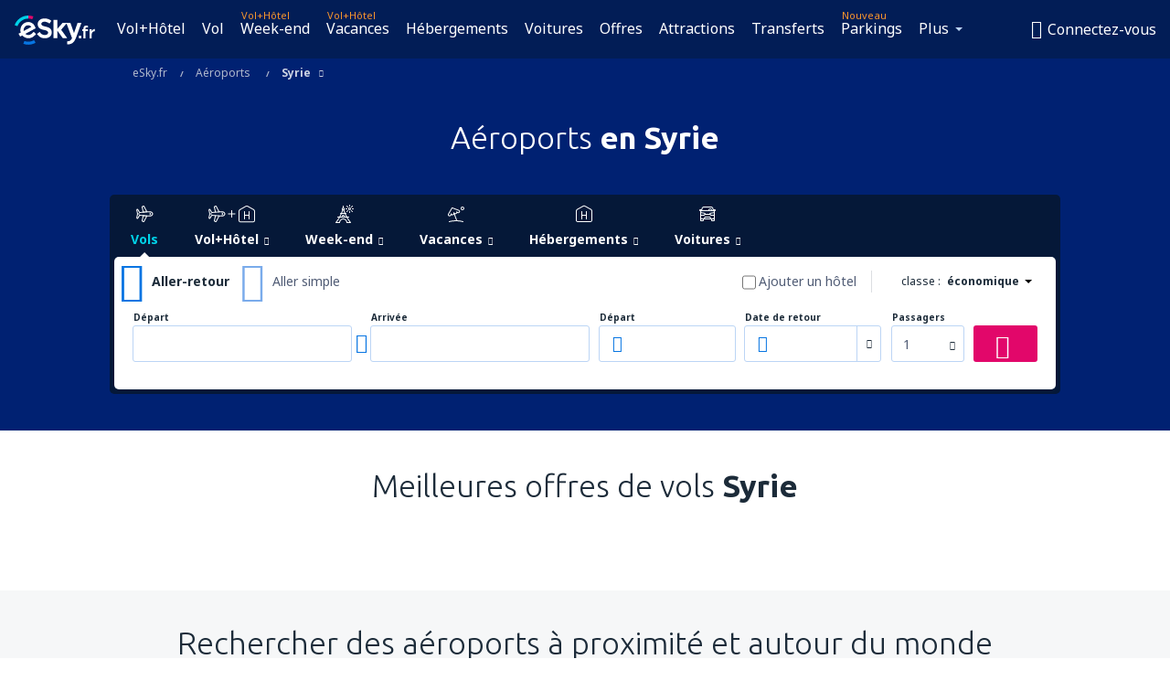

--- FILE ---
content_type: text/html; charset=UTF-8
request_url: https://www.esky.fr/aeroports/co/sy/syrie
body_size: 27844
content:

<!DOCTYPE html>
<!--[if IE]><![endif]-->
<!--[if IE 9 ]><html lang="fr" class="ie9"><![endif]-->
<!--[if (gt IE 9)|!(IE)]><!-->
	<html
	lang="fr"> <!--<![endif]-->
	<head>
				<link href="https://fonts.googleapis.com/css?family=Ubuntu:300,700|Noto+Sans:400,700|Source+Code+Pro:400,700&amp;subset=latin,cyrillic-ext,latin-ext&amp;display=swap" rel="preload" as="style">

					<meta charset="utf-8">

			<meta http-equiv="X-UA-Compatible" content="IE=Edge,chrome=1"/>
			<meta name="viewport" content="width=device-width, initial-scale=1.0, maximum-scale=1, user-scalable=no"/>
							    <title>Aéroports en Syrie - Aéroports Syrie - eSky.fr</title>
<meta name="description" content="Aéroports Syrie -  Toutes les informations sur les aéroports en Syrie  en un seul endroit : horaire des vols (tableau des vols arrivées et départs), plan, parking, accès à l'aéroport - Aéroports en Syrie.">
<meta name="keywords" content="aéroports en Syrie, liste des aéroports en Syrie, carte des aéroports en Syrie, index des aéroports en Syrie,  liste des aéroports en Syrie, aéroports Syrie, index des aéroports Syrie, carte des aéroports Syrie, index des aéroports Syrie, liste des aéroports Syrie, aéroports en Syrie, aéroports {{country}">

    <meta name="robots" content="all" />

    <link rel="canonical" href="https://www.esky.fr/aeroports/co/sy/syrie" />
<meta property="og:locale" content="fr_FR" />
<meta property="og:site_name" content="eSky.fr - Vol pas cher, Week end, Vacances" />

    <meta property="og:title" content="Aéroports en Syrie - Aéroports Syrie - eSky.fr" />

<meta property="og:type" content="website" />
    <meta property="og:image" content="https://static1.eskypartners.com/logos/partners/fr_FR/logo_square.jpg" />
    <meta property="og:url" content="https://www.esky.fr/aeroports/co/sy/syrie" />

    <meta property="og:description" content="Aéroports Syrie -  Toutes les informations sur les aéroports en Syrie  en un seul endroit : horaire des vols (tableau des vols arrivées et départs), plan, parking, accès à l'aéroport - Aéroports en Syrie." />



						 <link rel="alternate" hreflang="bg" href="https://www.esky.bg/letishta/co/sy/siriya" />
								 <link rel="alternate" hreflang="bg-BG" href="https://www.esky.bg/letishta/co/sy/siriya" />
								 <link rel="alternate" hreflang="bs" href="https://www.esky.ba/aerodromi/co/sy/sirija" />
								 <link rel="alternate" hreflang="bs-BA" href="https://www.esky.ba/aerodromi/co/sy/sirija" />
								 <link rel="alternate" hreflang="cs" href="https://www.esky.cz/letiste/co/sy/syrie" />
								 <link rel="alternate" hreflang="cs-CZ" href="https://www.esky.cz/letiste/co/sy/syrie" />
								 <link rel="alternate" hreflang="da" href="https://www.eskytravel.dk/lufthavne/co/sy/syrien" />
								 <link rel="alternate" hreflang="da-DK" href="https://www.eskytravel.dk/lufthavne/co/sy/syrien" />
								 <link rel="alternate" hreflang="de" href="https://www.eskytravel.de/flughafen/co/sy/syrien" />
								 <link rel="alternate" hreflang="de-AT" href="https://www.esky.at/flughafen/co/sy/syrien" />
								 <link rel="alternate" hreflang="de-CH" href="https://www.eskytravel.ch/flughafen/co/sy/syrien" />
								 <link rel="alternate" hreflang="de-DE" href="https://www.eskytravel.de/flughafen/co/sy/syrien" />
								 <link rel="alternate" hreflang="el" href="https://www.esky.gr/aerodromia/co/sy/syria" />
								 <link rel="alternate" hreflang="el-GR" href="https://www.esky.gr/aerodromia/co/sy/syria" />
								 <link rel="alternate" hreflang="en" href="https://www.esky.com/airports/co/sy/syria" />
								 <link rel="alternate" hreflang="en-142" href="https://www.esky.eu/airports/co/sy/syria" />
								 <link rel="alternate" hreflang="en-150" href="https://www.esky.eu/airports/co/sy/syria" />
								 <link rel="alternate" hreflang="en-EG" href="https://www.esky.com.eg/airports/co/sy/syria" />
								 <link rel="alternate" hreflang="en-GB" href="https://www.esky.co.uk/airports/co/sy/syria" />
								 <link rel="alternate" hreflang="en-HK" href="https://www.esky.com.hk/airports/co/sy/syria" />
								 <link rel="alternate" hreflang="en-IE" href="https://www.esky.ie/airports/co/sy/syria" />
								 <link rel="alternate" hreflang="en-KE" href="https://www.esky.co.ke/airports/co/sy/syria" />
								 <link rel="alternate" hreflang="en-MY" href="https://www.esky.com.my/airports/co/sy/syria" />
								 <link rel="alternate" hreflang="en-NG" href="https://www.esky.com.ng/airports/co/sy/syria" />
								 <link rel="alternate" hreflang="en-NZ" href="https://www.eskytravel.co.nz/airports/co/sy/syria" />
								 <link rel="alternate" hreflang="en-SG" href="https://www.esky.com.sg/airports/co/sy/syria" />
								 <link rel="alternate" hreflang="en-US" href="https://www.esky.com/airports/co/sy/syria" />
								 <link rel="alternate" hreflang="en-ZA" href="https://www.eskytravel.co.za/airports/co/sy/syria" />
								 <link rel="alternate" hreflang="es" href="https://www.edestinos.com/aeropuertos/co/sy/siria" />
								 <link rel="alternate" hreflang="es-BO" href="https://www.edestinos.com.bo/aeropuertos/co/sy/siria" />
								 <link rel="alternate" hreflang="es-CL" href="https://www.edestinos.cl/aeropuertos/co/sy/siria" />
								 <link rel="alternate" hreflang="es-CO" href="https://www.edestinos.com.co/aeropuertos/co/sy/siria" />
								 <link rel="alternate" hreflang="es-CR" href="https://www.edestinos.cr/aeropuertos/co/sy/siria" />
								 <link rel="alternate" hreflang="es-DO" href="https://www.edestinos.com.do/aeropuertos/co/sy/siria" />
								 <link rel="alternate" hreflang="es-ES" href="https://www.esky.es/aeropuertos/co/sy/siria" />
								 <link rel="alternate" hreflang="es-GT" href="https://www.edestinos.com.gt/aeropuertos/co/sy/siria" />
								 <link rel="alternate" hreflang="es-HN" href="https://www.edestinos.com.hn/aeropuertos/co/sy/siria" />
								 <link rel="alternate" hreflang="es-MX" href="https://www.edestinos.com.mx/aeropuertos/co/sy/siria" />
								 <link rel="alternate" hreflang="es-NI" href="https://www.edestinos.com.ni/aeropuertos/co/sy/siria" />
								 <link rel="alternate" hreflang="es-PA" href="https://www.edestinos.com.pa/aeropuertos/co/sy/siria" />
								 <link rel="alternate" hreflang="es-PE" href="https://www.edestinos.com.pe/aeropuertos/co/sy/siria" />
								 <link rel="alternate" hreflang="es-PR" href="https://www.edestinos.com.pr/aeropuertos/co/sy/siria" />
								 <link rel="alternate" hreflang="es-PY" href="https://www.edestinos.com.py/aeropuertos/co/sy/siria" />
								 <link rel="alternate" hreflang="es-SV" href="https://www.edestinos.com.sv/aeropuertos/co/sy/siria" />
								 <link rel="alternate" hreflang="fi" href="https://www.esky.fi/lentoasemat/co/sy/syyria" />
								 <link rel="alternate" hreflang="fi-FI" href="https://www.esky.fi/lentoasemat/co/sy/syyria" />
								 <link rel="alternate" hreflang="fr" href="https://www.esky.fr/aeroports/co/sy/syrie" />
								 <link rel="alternate" hreflang="fr-FR" href="https://www.esky.fr/aeroports/co/sy/syrie" />
								 <link rel="alternate" hreflang="fr-MA" href="https://www.esky.co.ma/aeroports/co/sy/syrie" />
								 <link rel="alternate" hreflang="hr" href="https://www.esky.hr/aerodromi/co/sy/sirija" />
								 <link rel="alternate" hreflang="hr-HR" href="https://www.esky.hr/aerodromi/co/sy/sirija" />
								 <link rel="alternate" hreflang="hu" href="https://www.esky.hu/repuloterek/co/sy/sziria" />
								 <link rel="alternate" hreflang="hu-HU" href="https://www.esky.hu/repuloterek/co/sy/sziria" />
								 <link rel="alternate" hreflang="it" href="https://www.eskytravel.it/aeroporti/co/sy/siria" />
								 <link rel="alternate" hreflang="it-IT" href="https://www.eskytravel.it/aeroporti/co/sy/siria" />
								 <link rel="alternate" hreflang="nb" href="https://www.eskytravel.no/flyplasser/co/sy/syria" />
								 <link rel="alternate" hreflang="nb-NO" href="https://www.eskytravel.no/flyplasser/co/sy/syria" />
								 <link rel="alternate" hreflang="nl" href="https://www.esky.nl/vliegvelden/co/sy/syrie" />
								 <link rel="alternate" hreflang="nl-BE" href="https://www.eskytravel.be/vliegvelden/co/sy/syrie" />
								 <link rel="alternate" hreflang="nl-NL" href="https://www.esky.nl/vliegvelden/co/sy/syrie" />
								 <link rel="alternate" hreflang="pl" href="https://www.esky.pl/lotniska/co/sy/syria" />
								 <link rel="alternate" hreflang="pl-PL" href="https://www.esky.pl/lotniska/co/sy/syria" />
								 <link rel="alternate" hreflang="pt" href="https://www.esky.pt/aeroportos/co/sy/siria" />
								 <link rel="alternate" hreflang="pt-PT" href="https://www.esky.pt/aeroportos/co/sy/siria" />
								 <link rel="alternate" hreflang="ro" href="https://www.esky.ro/aeroporturi/co/sy/siria" />
								 <link rel="alternate" hreflang="ro-MD" href="https://www.esky.md/aeroporturi/co/sy/siria" />
								 <link rel="alternate" hreflang="ro-RO" href="https://www.esky.ro/aeroporturi/co/sy/siria" />
								 <link rel="alternate" hreflang="sk" href="https://www.esky.sk/letiska/co/sy/syria" />
								 <link rel="alternate" hreflang="sk-SK" href="https://www.esky.sk/letiska/co/sy/syria" />
								 <link rel="alternate" hreflang="sr" href="https://www.esky.rs/aerodromi/co/sy/sirija" />
								 <link rel="alternate" hreflang="sr-RS" href="https://www.esky.rs/aerodromi/co/sy/sirija" />
								 <link rel="alternate" hreflang="sv" href="https://www.esky.se/flygplatser/co/sy/syrien" />
								 <link rel="alternate" hreflang="sv-SE" href="https://www.esky.se/flygplatser/co/sy/syrien" />
								 <link rel="alternate" hreflang="tr" href="https://www.esky.com.tr/havaalanlari/co/sy/suriye" />
								 <link rel="alternate" hreflang="tr-TR" href="https://www.esky.com.tr/havaalanlari/co/sy/suriye" />
								 <link rel="alternate" hreflang="x-default" href="https://www.esky.com/airports/co/sy/syria" />
			


			
			<script>
LUX=(function(){var a=("undefined"!==typeof(LUX)&&"undefined"!==typeof(LUX.gaMarks)?LUX.gaMarks:[]);var d=("undefined"!==typeof(LUX)&&"undefined"!==typeof(LUX.gaMeasures)?LUX.gaMeasures:[]);var j="LUX_start";var k=window.performance;var l=("undefined"!==typeof(LUX)&&LUX.ns?LUX.ns:(Date.now?Date.now():+(new Date())));if(k&&k.timing&&k.timing.navigationStart){l=k.timing.navigationStart}function f(){if(k&&k.now){return k.now()}var o=Date.now?Date.now():+(new Date());return o-l}function b(n){if(k){if(k.mark){return k.mark(n)}else{if(k.webkitMark){return k.webkitMark(n)}}}a.push({name:n,entryType:"mark",startTime:f(),duration:0});return}function m(p,t,n){if("undefined"===typeof(t)&&h(j)){t=j}if(k){if(k.measure){if(t){if(n){return k.measure(p,t,n)}else{return k.measure(p,t)}}else{return k.measure(p)}}else{if(k.webkitMeasure){return k.webkitMeasure(p,t,n)}}}var r=0,o=f();if(t){var s=h(t);if(s){r=s.startTime}else{if(k&&k.timing&&k.timing[t]){r=k.timing[t]-k.timing.navigationStart}else{return}}}if(n){var q=h(n);if(q){o=q.startTime}else{if(k&&k.timing&&k.timing[n]){o=k.timing[n]-k.timing.navigationStart}else{return}}}d.push({name:p,entryType:"measure",startTime:r,duration:(o-r)});return}function h(n){return c(n,g())}function c(p,o){for(i=o.length-1;i>=0;i--){var n=o[i];if(p===n.name){return n}}return undefined}function g(){if(k){if(k.getEntriesByType){return k.getEntriesByType("mark")}else{if(k.webkitGetEntriesByType){return k.webkitGetEntriesByType("mark")}}}return a}return{mark:b,measure:m,gaMarks:a,gaMeasures:d}})();LUX.ns=(Date.now?Date.now():+(new Date()));LUX.ac=[];LUX.cmd=function(a){LUX.ac.push(a)};LUX.init=function(){LUX.cmd(["init"])};LUX.send=function(){LUX.cmd(["send"])};LUX.addData=function(a,b){LUX.cmd(["addData",a,b])};LUX_ae=[];window.addEventListener("error",function(a){LUX_ae.push(a)});LUX_al=[];if("function"===typeof(PerformanceObserver)&&"function"===typeof(PerformanceLongTaskTiming)){var LongTaskObserver=new PerformanceObserver(function(c){var b=c.getEntries();for(var a=0;a<b.length;a++){var d=b[a];LUX_al.push(d)}});try{LongTaskObserver.observe({type:["longtask"]})}catch(e){}};
LUX.label="dbr_landing_pages_airport_country";
LUX.samplerate = (function (p, s) { try { return Math.max.apply(null, String(s).split(';').map(function (v, i) { return i === 0 ? ['*', v] : v.split(':'); }).map(function (a) { return [new RegExp('^' + a[0].replace(/\*/g, '.*').replace(/\+/g, '\\$&'), 'i'), parseInt(a[1], 10) ]; }).filter(function (a) { return a[0].test(p); }).map(function (a) { return a[1]; })) || void 0 } catch(e) { return; }; })(location.pathname, "20");
</script>
<script src="https://cdn.speedcurve.com/js/lux.js?id=4134562730" defer crossorigin="anonymous"></script>
			<script>
(function (w, d, s, l, i, g) {
	w[l] = w[l] || [];
	w[l].push({ 'gtm.start': new Date().getTime(), event: 'gtm.js' });
	var f = d.getElementsByTagName(s)[0],
		j = d.createElement(s),
		dl = l != 'dataLayer' ? '&l=' + l : '';
	j.async = true;
	(j.id = g), (j.src = 'https://etm.esky.fr/gtm.js?id=' + i + dl);
	f.parentNode.insertBefore(j, f);
})(window, document, 'script', 'dataLayer', 'GTM-NH83QL6', 'esky.gtm.global');
</script>
<script>
(function (w, d, s, p) {
	w._edls = w._edls || [];
	w._edls.push(['set', 'esky.page.label', 'airports.country']);
	var f = d.getElementsByTagName(s)[0],
		j = d.createElement(s);
	j.async = true;
	j.id = 'esky-dls';
	j.dataset.prefix = p;
	j.dataset.schema = 'messages';
	j.src = p + '/dls.js';
	f.parentNode.insertBefore(j, f);
})(window, document, 'script', 'https://www.esky.com/data-layer');
</script>

			
	<script>
		dataLayer = [];

					dataLayer.push({"Page":{"Category":"Airports","Type":"Content"}});
		
		function setFirstTimeVisit(cookieName) {
			function formatDate(param) {
				return ('0' + param).slice(-2);
			}

			function getPresentDate() {
				var today = new Date();
				var date = today.getFullYear() +
					formatDate(today.getMonth() + 1) +
					formatDate(today.getDate()) +
					formatDate(today.getHours()) +
					formatDate(today.getMinutes());

				return date;
			}

			function setCookie() {
				document.cookie = cookieName + '=' + getPresentDate() + ';path=/;expires=' + new Date(+new Date() + 24 * 60 * 60 * 1000 * 365);
			}

			function getCookieValues() {
				return document.cookie.match(RegExp('(?:^|;\\s*)' + cookieName + '=([^;]*)'));
			}

			function isCookieSet() {
				var match = getCookieValues();
				return (match != null && match.length > 0);
			}

			if (!isCookieSet()) {
				setCookie();
			}

			dataLayer.push({
				'UserFirstVisitDate': getCookieValues()[1]
			})
		}

		setFirstTimeVisit('firstTimeVisit');
	</script>




			<script>
	var _eac = _eac || {};

	_eac.start = new Date();
	_eac.url = '/patalyst/v1.1';
	_eac.disabledActions = '[]';
	_eac.enabled = true;
	_eac.dimensions = [];
						_eac.dimensions.push([ 'TestAB', 'site not tested', 'String' ]);
								_eac.dimensions.push([ 'Partner', 'ESKYFR', 'String' ]);
			
	function extendObj (objA, objB) {
		for (var i in objB) {
			if (objB.hasOwnProperty(i)) {
				objA[i] = objB[i];
			}
		}
	}

	var ibeConfig = {};
	var dbrRoutes = {};
	var i18n = {};
	//JS logger
	var logger = {
		adapters: [
						{
				name: 'http',
				level: ['ERROR']
			}
		],
		url: '/_fe/log'
	};

		var routesAsync = "/res/gh-b112/common/js-routing/prod_fr_fr.js";
	
	function i18nExtend(_i18n) {
		extendObj(i18n, _i18n)
	}
</script>

<link rel="shortcut icon" href="https://static1.eskypartners.com/favicons/esky.ico"/>
	<meta name="theme-color" content="#031639">
<link href="https://www.esky.fr/res/gh-b112/eui/css/default/templates/default.css" type="text/css" rel="stylesheet" />
	<link href="https://www.esky.fr/res/gh-b112/eui/css/default/pages/landing-pages/airports/airports.css" type="text/css" rel="stylesheet" />

<!--[if IE 9]>
<script src="/res/gh-b112/eui/js/vendor/es6-shim.min.js"></script>
<![endif]-->
<!--[if lt IE 9]>
<script src="/res/gh-b112/eui/js/vendor/html5shiv.min.js"></script>
<script src="/res/gh-b112/eui/js/vendor/es5-shim.min.js"></script>
<![endif]-->
<!--[if lt IE 8]>
<script src="/res/gh-b112/eui/js/vendor/json3.min.js"></script>
<![endif]-->

<script>
	if (!Object.assign || !window.Promise) {
		var shim = document.createElement('script');
		shim.setAttribute('src', '/res/gh-b112/eui/js/vendor/es6-shim.min.js');
		document.getElementsByTagName('head')[0].appendChild(shim);
	}
</script>

		
	    					
		
		
		<link href="https://fonts.googleapis.com/css?family=Ubuntu:300,700|Noto+Sans:400,700|Source+Code+Pro:400,700&amp;subset=latin,cyrillic-ext,latin-ext&amp;display=swap" rel="stylesheet" type="text/css">
																				<link href="https://www.esky.fr/res/gh-b112/eui/js/0.js" as="script" rel="preload">
											<link href="https://www.esky.fr/res/gh-b112/eui/js/2.js" as="script" rel="preload">
											<link href="https://www.esky.fr/res/gh-b112/eui/js/1.js" as="script" rel="preload">
											<link href="https://www.esky.fr/res/gh-b112/eui/js/3.js" as="script" rel="preload">
											<link href="https://www.esky.fr/res/gh-b112/eui/js/4.js" as="script" rel="preload">
											<link href="https://www.esky.fr/res/gh-b112/eui/js/5.js" as="script" rel="preload">
											<link href="https://www.esky.fr/res/gh-b112/eui/js/6.js" as="script" rel="preload">
											<link href="https://www.esky.fr/res/gh-b112/eui/js/7.js" as="script" rel="preload">
											<link href="https://www.esky.fr/res/gh-b112/eui/js/common.js" as="script" rel="preload">
											<link href="https://www.esky.fr/res/gh-b112/eui/js/router.js" as="script" rel="preload">
											<link href="https://www.esky.fr/res/gh-b112/eui/js/partners-locale/fr_fr.js" as="script" rel="preload">
											<link href="https://www.esky.fr/res/gh-b112/eui/js/12.js" as="script" rel="preload">
											<link href="https://www.esky.fr/res/gh-b112/eui/js/8.js" as="script" rel="preload">
											<link href="https://www.esky.fr/res/gh-b112/eui/js/9.js" as="script" rel="preload">
											<link href="https://www.esky.fr/res/gh-b112/eui/js/10.js" as="script" rel="preload">
											<link href="https://www.esky.fr/res/gh-b112/eui/js/11.js" as="script" rel="preload">
											<link href="https://www.esky.fr/res/gh-b112/eui/js/15.js" as="script" rel="preload">
											<link href="https://www.esky.fr/res/gh-b112/eui/js/16.js" as="script" rel="preload">
											<link href="https://www.esky.fr/res/gh-b112/eui/js/23.js" as="script" rel="preload">
											<link href="https://www.esky.fr/res/gh-b112/eui/js/landing-pages/airports.js" as="script" rel="preload">
														
								<script src="https://www.esky.fr/res/gh-b112/eui/js/affiliates/cj.js" defer></script>
				</head>

	<body
		id="default_container"
		data-go-test-id=""
		data-go-test-version=""
		data-route="dbr_landing_pages_airport_country_www.esky.fr"
		 data-action="country" class="action-country country" 		 	>
										<!-- Google Tag Manager -->
	<noscript>
		<iframe src="//www.googletagmanager.com/ns.html?id=GTM-K2NGR2J" height="0" width="0" style="display:none;visibility:hidden"></iframe>
	</noscript>

	<script>
		(function(w,d,s,l,i){w[l]=w[l]||[];w[l].push({'gtm.start':
				new Date().getTime(),event:'gtm.js'});var f=d.getElementsByTagName(s)[0],
				j=d.createElement(s),dl=l!='dataLayer'?'&l='+l:'';j.async=true;j.src=
				'//www.googletagmanager.com/gtm.js?id='+i+dl;f.parentNode.insertBefore(j,f);
		})(window,document,'script','dataLayer','GTM-K2NGR2J');
	</script>

	<script type="text/javascript">
		window[window.addEventListener ? 'addEventListener' : 'attachEvent']('load', function () {
			dataLayer.push({
				'event': 'LoadingDone'
			});
		}, false);
	</script>
					
						
		
							
		
							
							
								
															
										
		
				
					
	<noscript class="no-js">
						
		
		
		
		
		
			<div class="msg-box  info">
		<i class="ico-msg icon-alert"></i>
		<div class="content">
							<h5 class="header">Vous ne pouvez pas voir le contenu complet du site</h5>
										<p class="description">JavaScript est désactivé dans votre navigateur Tant qu'il n'est pas activé, il se peut que la page ne s'affiche pas correctement.</p>
						
							<div class="description">			<div class="btn-list">
				<strong>Comment activer Javacript ? Choisissez votre navigateur</strong>
				<ul>
											<li>
							<a href="https://support.google.com/chrome/answer/114662?hl=pl" class="btn small function" rel="nofollow" target="_blank">Chrome</a>
						</li>
											<li>
							<a href="https://support.mozilla.org/pl/kb/javascript#w_waaleczanie-i-wyaaleczanie-javascriptu" class="btn small function" rel="nofollow" target="_blank">Firefox</a>
						</li>
											<li>
							<a href="https://support.microsoft.com/pl-pl/gp/howtoscript" class="btn small function" rel="nofollow" target="_blank">Internet Explorer</a>
						</li>
											<li>
							<a href="https://support.apple.com/pl-pl/HT201265" class="btn small function" rel="nofollow" target="_blank">Safari</a>
						</li>
											<li>
							<a href="http://help.opera.com/Windows/12.10/pl/javascript.html" class="btn small function" rel="nofollow" target="_blank">Opéra</a>
						</li>
									</ul>
			</div>
		</div>
			
			
			
			
			
					</div>
	</div>

	
	</noscript>

		
									
				
		<header id="header-top" class="transparent">
			<div class="header-wrapper">
				<div class="logo-section">
											<a class="logo" href="https://www.esky.fr/" target="_top" >
							<span class="back-to-mainpage">&lt;&lt; page d'accueil</span>
														<img class="logo-img" src="https://static1.eskypartners.com/logos/eskyfrdbr30-white.svg"  alt="Aéroports en Syrie - Aéroports Syrie - eSky.fr - Vol pas cher, Week end, Vacances"
					 data-static-img-url="https://static1.eskypartners.com/logos/eskyfrdbr30-white.png"/>
					
						</a>
									</div>
									
		
		<nav class="main-nav">
			<ul class="site-menu menu mobile-menu">
																													<li class="tree-item main-tabs">

																									<a href="/vol+hotel/" title="Vol+Hôtel" class="menu-link link-1 tx-link">Vol+Hôtel</a>
															</li>
																				<li class="tree-item main-tabs">

																									<a href="/vols" title="Vol" class="menu-link link-2 tx-link">Vol</a>
															</li>
																				<li class="tree-item main-tabs with-badge">

																	<span class="item-badge">Vol+Hôtel</span>
																									<a href="/vol+hotel/1-week-end" title="Week-end" class="menu-link link-3 tx-link">Week-end</a>
															</li>
																				<li class="tree-item main-tabs with-badge">

																	<span class="item-badge">Vol+Hôtel</span>
																									<a href="/vol+hotel/2-vacances" title="Vacances" class="menu-link link-4 tx-link">Vacances</a>
															</li>
																				<li class="tree-item main-tabs">

																									<a href="/hebergements/" title="Hébergements" class="menu-link link-5 tx-link">Hébergements</a>
															</li>
																				<li class="tree-item main-tabs">

																									<a href="https://www.booking.com/cars/index.html?aid=2433842&amp;adplat=cross_product_bar&amp;label=label=pagehome-link-2433842-click_CARheadertab&amp;prefcurrency=EUR&amp;selected_currency=EUR&amp;lang=fr" rel="nofollow" title="Voitures" target="_blank" class="menu-link link-6 tx-link">Voitures</a>
															</li>
																				<li class="tree-item main-tabs">

																									<a href="/occasion" title="Offres" class="menu-link link-7 tx-link">Offres</a>
															</li>
																				<li class="tree-item main-tabs">

																									<a href="https://www.getyourguide.fr/?partner_id=6PH6GQ5&amp;cmp=FR" rel="nofollow" title="Attractions" target="_blank" class="menu-link link-8 tx-link">Attractions</a>
															</li>
																				<li class="tree-item main-tabs">

																									<a href="https://esky-fr.mozio.com/?campaign=website" rel="nofollow" target="_blank" rel="noreferrer noopener" title="Transferts" class="menu-link link-9 tx-link">Transferts</a>
															</li>
																				<li class="tree-item main-tabs with-badge">

																	<span class="item-badge">Nouveau</span>
																									<a href="https://eskybymozio.travelcar.com/fr-FR/?utm_source=partner&amp;utm_medium=eskybymobio&amp;utm_campaign=park&amp;utm_content=website-home" rel="nofollow" target="_blank" title="Parkings" class="menu-link link-10 tx-link">Parkings</a>
															</li>
																																																							<li class="tree-item menu-more">

																									<a href="https://go.esky.fr/assurance" title="Assurances" class="menu-link link-1 tx-link">Assurances</a>
															</li>
																				<li class="tree-item menu-more">

																									<a href="https://esky-fr.tickets-partners.com/" rel="nofollow" target="_blank" title="Événements sportifs" class="menu-link link-2 tx-link">Événements sportifs</a>
															</li>
																				<li class="tree-item menu-more">

																									<a href="https://boataround.com/fr?ref_afi=esky-fr" rel="nofollow" title="Bateaux" class="menu-link link-3 tx-link">Bateaux</a>
															</li>
																				<li class="tree-item menu-more">

																									<a href="https://www.ferryscanner.com/fr/ferry?ref=esky" rel="nofollow" target="_blank" title="Ferrys" class="menu-link link-4 tx-link">Ferrys</a>
															</li>
																				<li class="tree-item menu-more">

																									<a href="https://go.esky.fr/visa" title="Visa" class="menu-link link-5 tx-link">Visa</a>
															</li>
																				<li class="tree-item menu-more">

																									<a href="https://app.esky.fr/?utm_source=esky.fr&amp;utm_medium=menu" target="_blank" title="Application mobile" class="menu-link link-6 tx-link">Application mobile</a>
															</li>
																				<li class="tree-item menu-more">

																									<a href="/compagnies-aeriennes" title="Compagnies aériennes" class="menu-link link-7 tx-link">Compagnies aériennes</a>
															</li>
																				<li class="tree-item menu-more">

																									<a href="/aeroports" title="Aéroports" class="menu-link link-8 tx-link">Aéroports</a>
															</li>
																				<li class="tree-item menu-more">

																									<a href="/avis" title="Avis" class="menu-link link-9 tx-link">Avis</a>
															</li>
																				<li class="tree-item menu-more">

																									<a href="/guide-de-voyage" title="Guide de voyage" class="menu-link link-10 tx-link">Guide de voyage</a>
															</li>
																				<li class="tree-item menu-more">

																									<a href="/radar" title="Radar des vols" class="menu-link link-11 tx-link">Radar des vols</a>
															</li>
																				<li class="tree-item menu-more">

																									<a href="/sur-nous/contact" rel="nofollow" title="Assistance et contact" class="menu-link link-12 tx-link">Assistance et contact</a>
															</li>
																				<li class="tree-item menu-more">

																									<a href="/userzone/login" rel="nofollow" title="Gestion de vos réservations" class="menu-link link-13 tx-link">Gestion de vos réservations</a>
															</li>
															
									<li class="main-tabs more-tab tree-item main-menu-dropdown hide-medium">
						<a href="javascript:void(null)" class="menu-link more"
						   data-content-id="main-menu-more-box">Plus</a>
						<ul id="main-menu-more-box" class="dropdown-content"
						    data-dropdown-content-id="main-menu-more-box">
																																																	<li>
											<a href="https://go.esky.fr/assurance" title="Assurances">Assurances</a>
										</li>
																			<li>
											<a href="https://esky-fr.tickets-partners.com/" rel="nofollow" target="_blank" title="Événements sportifs">Événements sportifs</a>
										</li>
																			<li>
											<a href="https://boataround.com/fr?ref_afi=esky-fr" rel="nofollow" title="Bateaux">Bateaux</a>
										</li>
																			<li>
											<a href="https://www.ferryscanner.com/fr/ferry?ref=esky" rel="nofollow" target="_blank" title="Ferrys">Ferrys</a>
										</li>
																			<li>
											<a href="https://go.esky.fr/visa" title="Visa">Visa</a>
										</li>
																			<li>
											<a href="https://app.esky.fr/?utm_source=esky.fr&amp;utm_medium=menu" target="_blank" title="Application mobile">Application mobile</a>
										</li>
																			<li>
											<a href="/compagnies-aeriennes" title="Compagnies aériennes">Compagnies aériennes</a>
										</li>
																			<li>
											<a href="/aeroports" title="Aéroports">Aéroports</a>
										</li>
																			<li>
											<a href="/avis" title="Avis">Avis</a>
										</li>
																			<li>
											<a href="/guide-de-voyage" title="Guide de voyage">Guide de voyage</a>
										</li>
																			<li>
											<a href="/radar" title="Radar des vols">Radar des vols</a>
										</li>
																			<li>
											<a href="/sur-nous/contact" rel="nofollow" title="Assistance et contact">Assistance et contact</a>
										</li>
																			<li>
											<a href="/userzone/login" rel="nofollow" title="Gestion de vos réservations">Gestion de vos réservations</a>
										</li>
																														</ul>
					</li>
							</ul>
		</nav>
	
				
				<div class="header-side-options">
					
											<div class="user-zone-header">
														
	

<div class="hidden">
	<div id="uz-login-box" class="uz-login-box">
		<img class="illustration" src="https://www.esky.fr/_fe/img/illustration-default-user_zone.svg?s=80x80">

		<h4 class="title">Bienvenue dans Votre compte !</h4>

		<p class="description">Connectez-vous et gérez vos réservations.</p>

		<ul class="uz-menu-wrapper">
							<li class="menu-item user-zone-google">
					<img class="menu-item-img" src="https://www.esky.fr/_fe/img/icon_google_multicolor.svg?s=20x20">
					<span class="menu-item-text">Se connecter avec Google</span>
				</li>
				<li class="menu-item user-zone-facebook">
					<img class="menu-item-img" src="https://www.esky.fr/_fe/img/icon_facebook_multicolor.svg?s=20x20">
					<span class="menu-item-text">Se connecter avec Facebook</span>
				</li>
						<li class="menu-item user-zone-email">
				<img class="menu-item-img" src="https://www.esky.fr/_fe/img/icon_mail.svg?s=20x20">
				<span class="menu-item-text">Se connecter avec e-mail</span>
			</li>
		</ul>
	</div>
</div>
	
	
				
										</div>
					
												<div id="hamburger-wrapper" class="hamburger-wrapper">
		<div class="hamburger-inner-wrapper">
			<div class="hamburger">
				<span class="line line1"></span>
				<span class="line line2"></span>
				<span class="line line3"></span>
			</div>
			<span class="hamburger-title">Menu<i class="icon icon-eui_arrow_down hide-small"></i></span>
			<span class="hamburger-close"><i class="icon icon-eui_close"></i></span>
		</div>
	</div>
									</div>

							</div>
		</header>
	
<script type="text/javascript">
	i18nExtend({
    "message-dialog": {
        "Your_account_has_been_connected_with_facebook": "Votre compte a \u00e9t\u00e9 associ\u00e9 \u00e0 Facebook",
        "You_can_now_sign_in_via_facebook_or_normal_account": "Vous pouvez maintenant vous connecter \u00e0 votre compte avec votre profil Facebook {$1} ainsi qu'en utilisant votre adresse email et votre mot de passe.",
        "Your_account_has_been_disconnected_from_facebook": "Votre compte a \u00e9t\u00e9 dissoci\u00e9 du profil Facebook",
        "You_can_now_sign_in_only_with_email_and_password": "Vous pouvez maintenant vous connecter \u00e0 votre compte qu'en utilisant <br \/> votre adresse email et votre mot de passe.",
        "Account_with_email_from_current_facebook_profile_already_exists": "Il existe d\u00e9j\u00e0 un compte auquel il est \nassoci\u00e9 le profil Facebook que vous utilisez maintenant",
        "Sign_in_to_other_facebook_profile_to_connect_it_with_this_account": "Connectez-vous \u00e0 un autre compte Facebook pour le lier \u00e0 ce compte.",
        "You_have_already_account_connected_to_other_facebook_profile": "Vous avez d\u00e9j\u00e0 un compte sur notre Site qui est connect\u00e9 \u00e0 l'autre\nprofil Facebook",
        "Sign_in_to_other_facebook_profile_or_via_email": "Connectez-vous avec un autre compte Facebook\nou en utilisant votre adresse mail et mot de passe.",
        "Changes_have_been_saved": "Les coordonn\u00e9es ont \u00e9t\u00e9 sauvegard\u00e9es",
        "We_have_sent_you_reset_password_link": "Nous vous avons envoy\u00e9 un lien pour configurer un nouveau mot de passe",
        "Check_your_email_to_reset_password": "Voir votre bo\u00eete de r\u00e9ception et suivez les instructions.",
        "We_have_sent_you_activation_link": "Nous vous avons envoy\u00e9 un lien d'activation",
        "Check_your_email_and_follow_instructions_to_activate_account": "Voir votre bo\u00eete de r\u00e9ception et suivez les instructions pour activer votre compte.",
        "Welcome_in_our_site": "Bienvenue sur le site eSky",
        "We_wish_you_very_best_journeys": "Nous vous souhaitons des nombreux voyages r\u00e9ussis !",
        "Traveler_added": "Le voyageur a \u00e9t\u00e9 ajout\u00e9",
        "Traveler_saved": "Le voyageur a \u00e9t\u00e9 sauvegard\u00e9",
        "Traveler_removed": "Le voyageur a \u00e9t\u00e9 supprim\u00e9",
        "Callcenter_callback_success_title": "La conversation a \u00e9t\u00e9 command\u00e9e",
        "Callcenter_callback_success_text": "Vous serez bient\u00f4t contact\u00e9 par notre conseilleur",
        "Travel_group_message_success_title": "Votre demande a \u00e9t\u00e9 envoy\u00e9e",
        "Travel_group_message_error_title": "Votre demande n'a pas \u00e9t\u00e9 envoy\u00e9e",
        "Travel_group_message_success_description": "Vous serez bient\u00f4t contact\u00e9 par notre conseilleur afin de d\u00e9terminer les d\u00e9tails de votre voyage.",
        "Travel_group_message_error_description": "Essayer d\u2019envoyer le message.",
        "No_deals_for_specified_date": "Nous sommes d\u00e9sol\u00e9s, ce vol n\u2019est plus disponible.",
        "No_deals_for_date_more_info": "C\u2019est une destination populaire. Essayez de choisir un vol \u00e0 des autres dates",
        "Provide_your_data": "Veuillez compl\u00e9ter vos donn\u00e9es personnelles",
        "To_shorten_reservation_time": ", pour r\u00e9duire le temps de r\u00e9servation \u00e0 l'avenir.",
        "Contact_form_success_header": "Le message a \u00e9t\u00e9 envoy\u00e9 !",
        "Contact_form_success_description": "Merci pour votre message. Nous vous r\u00e9pondrons dans le plus brefs d\u00e9lais.",
        "Contact_form_error_header": "Nous sommes d\u00e9sol\u00e9s, nous ne sommes pas en mesure d\u2019envoyer votre message.",
        "Contact_form_error_description": "Une erreur inattendue s'est produite. Veuillez r\u00e9essayer plus tard.",
        "Resend_confirmation_success_header": "La confirmation a \u00e9t\u00e9 envoy\u00e9e",
        "Resend_confirmation_success_description": "Voir votre boite mail. Si vous ne voyez aucun message de nous, veuillez v\u00e9rifier le dossier Spam.",
        "Resend_confirmation_error_header": "La confirmation n\u2019a pas \u00e9t\u00e9 envoy\u00e9e",
        "Resend_confirmation_error_description": "Nous sommes d\u00e9sol\u00e9s mais nous n'arrivons pas \u00e0 vous renvoyer la  confirmation de r\u00e9servation. Veuillez r\u00e9essayer ult\u00e9rieurement.",
        "Resend_confirmation_info_406_header": "La confirmation n\u2019a pas \u00e9t\u00e9 envoy\u00e9e",
        "Resend_confirmation_info_406_description": "Nous sommes en train de travailler sur votre r\u00e9servation, son statut devrait changer dans un instant. Veuillez r\u00e9essayer dans quelques minutes.",
        "Resend_confirmation_info_409_header": "La confirmation a \u00e9t\u00e9 envoy\u00e9e",
        "Resend_confirmation_info_409_description": "Si vous ne voyez pas de message, veuillez v\u00e9rifier le dossier spam.",
        "Try_to_send_again": "Essayer de l\u2019envoyer de nouveau",
        "Or": "ou",
        "Price_operator_info": "Co\u00fbt de l'appel selon le tarif en vigueur de votre op\u00e9rateur",
        "Hotel_search_not_found_info": "Nous sommes d\u00e9sol\u00e9s, nous ne sommes en mesure d\u2019afficher aucuns r\u00e9sultats",
        "Hotel_search_not_found_sub_info": "Assurez-vous que les noms saisis sont corrects",
        "Hotel_search_error_info": "Nous sommes d\u00e9sol\u00e9s, nous ne sommes en mesure d\u2019afficher aucuns r\u00e9sultats",
        "Hotel_search_error_sub_info": "Veuillez r\u00e9essayer en s\u00e9lectionnant des autres crit\u00e8res",
        "Hotel_search_filters_not_found_head": "Nous sommes d\u00e9sol\u00e9s, nous ne sommes en mesure d\u2019afficher aucuns r\u00e9sultats",
        "Hotel_search_filters_not_found_desc": "Modifiez les crit\u00e8res de recherche ou effacez tous les filtres",
        "Hotel_search_filters_not_found_clear_all_filters": "Effacer tous les filtres"
    },
    "user-zone-header": {
        "Price_alerts": "Alertes de prix",
        "Search_history": "Historique de recherche",
        "Travelers": "Voyageurs",
        "Payer_data": "Informations sur le payeur",
        "Settings": "Param\u00e8tres de votre compte",
        "Logout": "Fermer la session",
        "Sign_in": "Connectez-vous",
        "or": "ou",
        "sign_up": "cr\u00e9er un compte",
        "My_account": "Mon compte",
        "My_bookings": "Mes r\u00e9servations",
        "Co_travelers": "Voyageurs",
        "Payer_data_contact": "Informations sur le payeur",
        "Account_settings": "Param\u00e8tres",
        "Wallet": "{{parentSiteName}} Wallet"
    },
    "user-zone-login": {
        "Sign_in_facebook": "Connectez-vous avec Facebook",
        "or": "ou",
        "email": "Email",
        "password": "Mot de passe",
        "remember_me": "Se souvenir de moi",
        "Sign_in": "Connectez-vous",
        "Dont_remember_password": "Avez-vous oubli\u00e9 votre mot de passe ?",
        "Enter_email": "Veuillez saisir votre adresse e-mail",
        "Enter_valid_email": "Veuillez saisir une adresse email correcte",
        "Enter_password": "Veuillez saisir le mot de passe",
        "Wrong_email_or_password": "L\u2019adresse email ou le mot de passe saisis sont incorrects",
        "Dont_have_account": "Vous n'avez pas encore de compte ?",
        "Register": "Inscrivez-vous"
    },
    "reset-password-dialog": {
        "Did_you_forget_password": "Avez-vous oubli\u00e9 votre mot de passe ?",
        "Type_your_email_which_you_login_to_account": "Veuillez saisir l\u2019adresse email que vous utilisez pour vous connecter \u00e0 votre compte.",
        "Email": "Email",
        "I_want_set_new_password": "Je veux d\u00e9finir un nouveau mot de passe",
        "Enter_email": "Veuillez saisir votre adresse e-mail",
        "Enter_valid_email": "Veuillez saisir une adresse email correcte",
        "Check_your_email_to_reset_password": "Voir votre bo\u00eete de r\u00e9ception et suivez les instructions.",
        "We_have_sent_you_reset_password_link": "Nous vous avons envoy\u00e9 un lien pour configurer un nouveau mot de passe",
        "User_with_this_email_does_not_exist": "Il n\u2019existe pas de compte enregistr\u00e9 pour l'adresse email indiqu\u00e9e.",
        "This_value_is_not_a_valid_email_address": "Cette adresse e-mail est incorrecte.",
        "Back_to_login": "Revenir au panneau de connexion"
    },
    "facebook-connect-dialog": {
        "Connect_account_with_facebook": "Associer votre compte \u00e0 Facebook",
        "Connect_your_account_with_currently_logged_facebook_profile": "Associer votre compte sur {{siteName}} <b>{$1}<\/b> au profil Facebook auquel vous \u00eates connect\u00e9 maintenant pour :",
        "You_can_easy_and_safe_connect_your_account_with_facebook": "Vous pouvez rapidement et en toute s\u00e9curit\u00e9 connecter votre compte \u00e0 Facebook pour :",
        "easly_find_friends_traveling_in_the_same_direction": "il est facile de retrouver des amis voyageant dans la m\u00eame direction",
        "It_looks_that_you_already_have_account": "Il nous semble que vous avez d\u00e9j\u00e0 un compte sur notre Site.",
        "share_promotions_and_reservations": "partager les promotions ou r\u00e9servations trouv\u00e9es",
        "sign_in_with_one_click": "connectez-vous en un clic",
        "You_decide_what_will_be_published": "C'est vous qui d\u00e9cidez de ce qui doit \u00eatre publi\u00e9 et \u00e0 quel moment."
    },
    "user-zone-registration": {
        "Sign_in_facebook": "Connectez-vous avec Facebook",
        "or": "ou",
        "email": "Email",
        "password": " Mot de passe (au minimum 6 caract\u00e8res)",
        "repeat_password": "R\u00e9p\u00e9tez le mot de passe",
        "Regulations_acceptance": "J\u2019accepte le contenu <a href=\"{$1}\" class=\"show-regulations dialog-regulations-link\" data-dialog-title=\"Regulations\">du r\u00e8glement<\/a>",
        "Register": "Cr\u00e9er un compte",
        "Enter_email": "Veuillez saisir votre adresse e-mail",
        "Enter_valid_email": "Veuillez saisir une adresse email correcte",
        "Enter_password": "Veuillez saisir le mot de passe",
        "Password_to_short": "Le mot de passe doit contenir au minimum 6 caract\u00e8res",
        "Enter_password_again": "R\u00e9p\u00e9tez le mot de passe",
        "Passwords_are_different": "Les mots de passe saisis ne sont pas identiques",
        "Regulations_acceptance_needed": "Vous devez accepter le r\u00e8glement",
        "This_email_is_already_used": "Cette adresse e-mail est d\u00e9j\u00e0 occup\u00e9e"
    },
    "regulations-dialog": {
        "Regulations": "R\u00e8glement",
        "Print": "Imprimer",
        "Open_in_new_window": "Ouvrir dans une nouvelle fen\u00eatre",
        "Policy_of_withdrawal": "La politique de retrait",
        "Booking_conditions": "Conditions de r\u00e9servation",
        "Policy_scope": "\u00c9tendue de la couverture d'assurance"
    }
});</script>

					
									
	<div class="hero with-breadcrumbs hero-under-menu "
		>

				<div class="hero-content">
								                        <div class="breadcrumbs interactive-breadcrumbs" >
            <ol itemscope itemtype="http://schema.org/BreadcrumbList">                        <li itemprop="itemListElement" itemscope itemtype="http://schema.org/ListItem" data-qa-segment="eSky.fr">
                            <a itemprop="item" href="/" class="tx-link">
                                <span itemprop="name">eSky.fr</span>
                            </a>
                            <meta itemprop="position" content="1">
                        </li><li itemprop="itemListElement" itemscope itemtype="http://schema.org/ListItem"
                                data-qa-segment="Aéroports" class="">
                                <a itemprop="item" href="/aeroports" class="tx-link">
                                    <span itemprop="name">Aéroports</span>
                                </a>
                                                                <meta itemprop="position" content="2">
                            </li>                            <li itemprop="itemListElement" itemscope itemtype="http://schema.org/ListItem" data-qa-segment="Syrie">
                                <span itemprop="name">Syrie</span>
                                                                    	<select class="search-select hidden not-custom">
					<option  value="/aeroports/co/af/afghanistan">Afghanistan</option>
					<option  value="/aeroports/co/ax/les-iles-aland">Les Îles Åland</option>
					<option  value="/aeroports/co/al/albanie">Albanie</option>
					<option  value="/aeroports/co/dz/algerie">Algérie</option>
					<option  value="/aeroports/co/as/samoa-americaines">Samoa américaines</option>
					<option  value="/aeroports/co/ad/andorre">Andorre</option>
					<option  value="/aeroports/co/ao/angola">Angola</option>
					<option  value="/aeroports/co/ai/anguilla">Anguilla</option>
					<option  value="/aeroports/co/ag/antigua-et-barbuda">Antigua-et-Barbuda</option>
					<option  value="/aeroports/co/ar/argentine">Argentine</option>
					<option  value="/aeroports/co/am/armenie">Arménie</option>
					<option  value="/aeroports/co/aw/aruba">Aruba</option>
					<option  value="/aeroports/co/au/australie">Australie</option>
					<option  value="/aeroports/co/at/autriche">Autriche</option>
					<option  value="/aeroports/co/az/azerbaidjan">Azerbaïdjan</option>
					<option  value="/aeroports/co/bs/les-bahamas">Les Bahamas</option>
					<option  value="/aeroports/co/bh/bahrein">Bahreïn</option>
					<option  value="/aeroports/co/bd/bangladesh">Bangladesh</option>
					<option  value="/aeroports/co/bb/la-barbade">La Barbade</option>
					<option  value="/aeroports/co/by/bielorussie">Biélorussie</option>
					<option  value="/aeroports/co/be/belgique">Belgique</option>
					<option  value="/aeroports/co/bz/belize">Belize</option>
					<option  value="/aeroports/co/bj/benin">Bénin</option>
					<option  value="/aeroports/co/bm/les-bermudes">Les Bermudes</option>
					<option  value="/aeroports/co/bt/bhoutan">Bhoutan</option>
					<option  value="/aeroports/co/bo/bolivie">Bolivie</option>
					<option  value="/aeroports/co/ba/bosnie-herzegovine">Bosnie-Herzégovine</option>
					<option  value="/aeroports/co/bw/botswana">Botswana</option>
					<option  value="/aeroports/co/br/bresil">Brésil</option>
					<option  value="/aeroports/co/io/territoire-britannique-de-locean-indien">Territoire britannique de l’océan Indien</option>
					<option  value="/aeroports/co/vg/iles-vierges-britanniques">Îles Vierges britanniques</option>
					<option  value="/aeroports/co/bn/brunei">Brunei</option>
					<option  value="/aeroports/co/bg/bulgarie">Bulgarie</option>
					<option  value="/aeroports/co/bf/burkina-faso">Burkina Faso</option>
					<option  value="/aeroports/co/bi/burundi">Burundi</option>
					<option  value="/aeroports/co/kh/cambodge">Cambodge</option>
					<option  value="/aeroports/co/cm/cameroun">Cameroun</option>
					<option  value="/aeroports/co/ca/canada">Canada</option>
					<option  value="/aeroports/co/cv/cap-vert">Cap Vert</option>
					<option  value="/aeroports/co/xx/caribbean">Caribbean</option>
					<option  value="/aeroports/co/bq/pays-bas-caribeens">Pays-Bas caribéens</option>
					<option  value="/aeroports/co/ky/les-iles-caimans">Les Îles Caïmans</option>
					<option  value="/aeroports/co/cf/republique-centrafricaine">République centrafricaine</option>
					<option  value="/aeroports/co/td/tchad">Tchad</option>
					<option  value="/aeroports/co/cl/chili">Chili</option>
					<option  value="/aeroports/co/cn/chine">Chine</option>
					<option  value="/aeroports/co/cx/ile-christmas">Île Christmas</option>
					<option  value="/aeroports/co/cc/les-iles-cocos">Les îles Cocos</option>
					<option  value="/aeroports/co/co/colombie">Colombie</option>
					<option  value="/aeroports/co/km/les-comores">Les Comores</option>
					<option  value="/aeroports/co/cg/republique-du-congo">République du Congo</option>
					<option  value="/aeroports/co/ck/les-iles-cook">Les Îles Cook</option>
					<option  value="/aeroports/co/cr/costa-rica">Costa Rica</option>
					<option  value="/aeroports/co/hr/croatie">Croatie</option>
					<option  value="/aeroports/co/cu/cuba">Cuba</option>
					<option  value="/aeroports/co/cw/curacao">Curaçao</option>
					<option  value="/aeroports/co/cy/chypre">Chypre</option>
					<option  value="/aeroports/co/cz/republique-tcheque">République Tchèque</option>
					<option  value="/aeroports/co/cd/republique-democratique-du-congo">République démocratique du Congo</option>
					<option  value="/aeroports/co/dk/danemark">Danemark</option>
					<option  value="/aeroports/co/dj/djibouti">Djibouti</option>
					<option  value="/aeroports/co/dm/la-dominique">La Dominique</option>
					<option  value="/aeroports/co/do/republique-dominicaine">République dominicaine</option>
					<option  value="/aeroports/co/ec/equateur">Équateur</option>
					<option  value="/aeroports/co/eg/egypte">Égypte</option>
					<option  value="/aeroports/co/sv/salvador">Salvador</option>
					<option  value="/aeroports/co/gq/guinee-equatoriale">Guinée équatoriale</option>
					<option  value="/aeroports/co/er/erythree">Érythrée</option>
					<option  value="/aeroports/co/ee/estonie">Estonie</option>
					<option  value="/aeroports/co/sz/eswatini">Eswatini</option>
					<option  value="/aeroports/co/et/ethiopie">Éthiopie</option>
					<option  value="/aeroports/co/fk/les-iles-falkland">Les Îles Falkland</option>
					<option  value="/aeroports/co/fo/les-iles-feroe">Les Îles Féroé</option>
					<option  value="/aeroports/co/fj/les-fidji">Les Fidji</option>
					<option  value="/aeroports/co/fi/finlande">Finlande</option>
					<option  value="/aeroports/co/fr/france">France</option>
					<option  value="/aeroports/co/gf/guyane">Guyane</option>
					<option  value="/aeroports/co/pf/polynesie-francaise">Polynésie française</option>
					<option  value="/aeroports/co/ga/gabon">Gabon</option>
					<option  value="/aeroports/co/gm/gambie">Gambie</option>
					<option  value="/aeroports/co/ge/georgie">Géorgie</option>
					<option  value="/aeroports/co/de/allemagne">Allemagne</option>
					<option  value="/aeroports/co/gh/ghana">Ghana</option>
					<option  value="/aeroports/co/gi/gibraltar">Gibraltar</option>
					<option  value="/aeroports/co/gr/grece">Grèce</option>
					<option  value="/aeroports/co/gl/groenland">Groenland</option>
					<option  value="/aeroports/co/gd/la-grenade">La Grenade</option>
					<option  value="/aeroports/co/gp/guadeloupe">Guadeloupe</option>
					<option  value="/aeroports/co/gu/guam">Guam</option>
					<option  value="/aeroports/co/gt/guatemala">Guatemala</option>
					<option  value="/aeroports/co/gg/guernesey">Guernesey</option>
					<option  value="/aeroports/co/gn/guinee">Guinée</option>
					<option  value="/aeroports/co/gw/guinee-bissau">Guinée-Bissau</option>
					<option  value="/aeroports/co/gy/guyana">Guyana</option>
					<option  value="/aeroports/co/ht/haiti">Haïti</option>
					<option  value="/aeroports/co/hn/honduras">Honduras</option>
					<option  value="/aeroports/co/hk/hong-kong">Hong Kong</option>
					<option  value="/aeroports/co/hu/hongrie">Hongrie</option>
					<option  value="/aeroports/co/is/islande">Islande</option>
					<option  value="/aeroports/co/in/inde">Inde</option>
					<option  value="/aeroports/co/xz/ocean-indien">Océan Indien</option>
					<option  value="/aeroports/co/id/indonesie">Indonésie</option>
					<option  value="/aeroports/co/ir/iran">Iran</option>
					<option  value="/aeroports/co/iq/iraq">Iraq</option>
					<option  value="/aeroports/co/ie/irlande">Irlande</option>
					<option  value="/aeroports/co/im/lile-de-man">L&#039;Île de Man</option>
					<option  value="/aeroports/co/il/israel">Israël</option>
					<option  value="/aeroports/co/it/italie">Italie</option>
					<option  value="/aeroports/co/ci/cote-divoire">Côte d’Ivoire</option>
					<option  value="/aeroports/co/jm/jamaique">Jamaïque</option>
					<option  value="/aeroports/co/jp/japon">Japon</option>
					<option  value="/aeroports/co/je/jersey">Jersey</option>
					<option  value="/aeroports/co/jo/jordanie">Jordanie</option>
					<option  value="/aeroports/co/kz/kazakhstan">Kazakhstan</option>
					<option  value="/aeroports/co/ke/kenya">Kenya</option>
					<option  value="/aeroports/co/ki/republique-des-kiribati">République des Kiribati</option>
					<option  value="/aeroports/co/kv/kosovo">Kosovo</option>
					<option  value="/aeroports/co/xk/kosovo">Kosovo</option>
					<option  value="/aeroports/co/kw/koweit">Koweït</option>
					<option  value="/aeroports/co/kg/kirghizstan">Kirghizstan</option>
					<option  value="/aeroports/co/la/laos">Laos</option>
					<option  value="/aeroports/co/lv/lettonie">Lettonie</option>
					<option  value="/aeroports/co/lb/liban">Liban</option>
					<option  value="/aeroports/co/ls/lesotho">Lesotho</option>
					<option  value="/aeroports/co/lr/liberia">Liberia</option>
					<option  value="/aeroports/co/ly/libye">Libye</option>
					<option  value="/aeroports/co/li/liechtenstein">Liechtenstein</option>
					<option  value="/aeroports/co/lt/lituanie">Lituanie</option>
					<option  value="/aeroports/co/lu/luxembourg">Luxembourg</option>
					<option  value="/aeroports/co/mo/macao">Macao</option>
					<option  value="/aeroports/co/mg/madagascar">Madagascar</option>
					<option  value="/aeroports/co/mw/malawi">Malawi</option>
					<option  value="/aeroports/co/my/malaisie">Malaisie</option>
					<option  value="/aeroports/co/mv/les-maldives">Les Maldives</option>
					<option  value="/aeroports/co/ml/mali">Mali</option>
					<option  value="/aeroports/co/mt/malte">Malte</option>
					<option  value="/aeroports/co/mh/les-iles-marshall">les Îles Marshall</option>
					<option  value="/aeroports/co/mq/martinique">Martinique</option>
					<option  value="/aeroports/co/mr/mauritanie">Mauritanie</option>
					<option  value="/aeroports/co/mu/lile-maurice">L&#039;Île Maurice</option>
					<option  value="/aeroports/co/yt/mayotte">Mayotte</option>
					<option  value="/aeroports/co/xy/mediterranean">Mediterranean</option>
					<option  value="/aeroports/co/mx/mexique">Mexique</option>
					<option  value="/aeroports/co/fm/la-micronesie">La Micronésie</option>
					<option  value="/aeroports/co/xu/middle-east">Middle East</option>
					<option  value="/aeroports/co/md/moldavie">Moldavie</option>
					<option  value="/aeroports/co/mc/monaco">Monaco</option>
					<option  value="/aeroports/co/mn/mongolie">Mongolie</option>
					<option  value="/aeroports/co/me/montenegro">Monténégro</option>
					<option  value="/aeroports/co/ms/montserrat">Montserrat</option>
					<option  value="/aeroports/co/ma/maroc">Maroc</option>
					<option  value="/aeroports/co/mz/mozambique">Mozambique</option>
					<option  value="/aeroports/co/mm/birmanie">Birmanie</option>
					<option  value="/aeroports/co/na/namibie">Namibie</option>
					<option  value="/aeroports/co/nr/nauru">Nauru</option>
					<option  value="/aeroports/co/np/nepal">Népal</option>
					<option  value="/aeroports/co/nl/pays-bas">Pays-Bas</option>
					<option  value="/aeroports/co/nc/nouvelle-caledonie">Nouvelle-Calédonie</option>
					<option  value="/aeroports/co/nz/nouvelle-zelande">Nouvelle-Zélande</option>
					<option  value="/aeroports/co/ni/nicaragua">Nicaragua</option>
					<option  value="/aeroports/co/ne/niger">Niger</option>
					<option  value="/aeroports/co/ng/nigeria">Nigeria</option>
					<option  value="/aeroports/co/nu/niue">Niue</option>
					<option  value="/aeroports/co/nf/lile-norfolk">L&#039;Île Norfolk</option>
					<option  value="/aeroports/co/xw/north-africa">North Africa</option>
					<option  value="/aeroports/co/kp/coree-du-nord">Corée du Nord</option>
					<option  value="/aeroports/co/mk/republique-de-macedoine-du-nord">République de Macédoine du Nord</option>
					<option  value="/aeroports/co/mp/les-iles-mariannes-du-nord">Les Îles Mariannes du Nord</option>
					<option  value="/aeroports/co/no/norvege">Norvège</option>
					<option  value="/aeroports/co/om/oman">Oman</option>
					<option  value="/aeroports/co/pk/pakistan">Pakistan</option>
					<option  value="/aeroports/co/pw/les-palaos">les Palaos</option>
					<option  value="/aeroports/co/ps/palestine">Palestine</option>
					<option  value="/aeroports/co/pa/panama">Panama</option>
					<option  value="/aeroports/co/pg/papouasie-nouvelle-guinee">Papouasie-Nouvelle-Guinée</option>
					<option  value="/aeroports/co/py/paraguay">Paraguay</option>
					<option  value="/aeroports/co/pe/perou">Pérou</option>
					<option  value="/aeroports/co/ph/philippines">Philippines</option>
					<option  value="/aeroports/co/pn/les-iles-pitcairn">Les Îles Pitcairn</option>
					<option  value="/aeroports/co/pl/pologne">Pologne</option>
					<option  value="/aeroports/co/pt/portugal">Portugal</option>
					<option  value="/aeroports/co/pr/porto-rico">Porto Rico</option>
					<option  value="/aeroports/co/qa/qatar">Qatar</option>
					<option  value="/aeroports/co/re/ile-de-la-reunion">Île de la Réunion</option>
					<option  value="/aeroports/co/ro/roumanie">Roumanie</option>
					<option  value="/aeroports/co/ru/russie">Russie</option>
					<option  value="/aeroports/co/rw/rwanda">Rwanda</option>
					<option  value="/aeroports/co/bl/saint-barthelemy">Saint-Barthélemy</option>
					<option  value="/aeroports/co/sh/sainte-helene">Sainte-Hélène</option>
					<option  value="/aeroports/co/kn/saint-christophe-et-nieves">Saint-Christophe-et-Niévès</option>
					<option  value="/aeroports/co/lc/sainte-lucie">Sainte-Lucie</option>
					<option  value="/aeroports/co/mf/saint-martin">Saint-Martin</option>
					<option  value="/aeroports/co/pm/saint-pierre-et-miquelon">Saint-Pierre-et-Miquelon</option>
					<option  value="/aeroports/co/vc/saint-vincent-et-les-grenadines">Saint-Vincent-et-les-Grenadines</option>
					<option  value="/aeroports/co/ws/samoa">Samoa</option>
					<option  value="/aeroports/co/sm/saint-marin">Saint-Marin</option>
					<option  value="/aeroports/co/st/sao-tome-et-principe">Sao Tomé-et-Principe</option>
					<option  value="/aeroports/co/sa/arabie-saoudite">Arabie saoudite</option>
					<option  value="/aeroports/co/sn/senegal">Sénégal</option>
					<option  value="/aeroports/co/rs/serbie">Serbie</option>
					<option  value="/aeroports/co/sc/les-seychelles">Les Seychelles</option>
					<option  value="/aeroports/co/sl/sierra-leone">Sierra Leone</option>
					<option  value="/aeroports/co/sg/singapour">Singapour</option>
					<option  value="/aeroports/co/sx/sint-maarten">Sint-Maarten</option>
					<option  value="/aeroports/co/sk/slovaquie">Slovaquie</option>
					<option  value="/aeroports/co/si/slovenie">Slovénie</option>
					<option  value="/aeroports/co/sb/iles-salomon">Îles Salomon</option>
					<option  value="/aeroports/co/so/somalie">Somalie</option>
					<option  value="/aeroports/co/za/afrique-du-sud">Afrique du Sud</option>
					<option  value="/aeroports/co/gs/georgie-du-sud-et-les-iles-sandwich-du-sud">Géorgie du Sud et les Îles Sandwich du Sud</option>
					<option  value="/aeroports/co/kr/coree-du-sud">Corée du Sud</option>
					<option  value="/aeroports/co/ss/soudan-du-sud">Soudan du Sud</option>
					<option  value="/aeroports/co/es/espagne">Espagne</option>
					<option  value="/aeroports/co/lk/sri-lanka">Sri Lanka</option>
					<option  value="/aeroports/co/sd/soudan">Soudan</option>
					<option  value="/aeroports/co/sr/suriname">Suriname</option>
					<option  value="/aeroports/co/se/suede">Suède</option>
					<option  value="/aeroports/co/ch/suisse">Suisse</option>
					<option  selected value="/aeroports/co/sy/syrie">Syrie</option>
					<option  value="/aeroports/co/tw/taiwan">Taïwan</option>
					<option  value="/aeroports/co/tj/tadjikistan">Tadjikistan</option>
					<option  value="/aeroports/co/tz/tanzanie">Tanzanie</option>
					<option  value="/aeroports/co/th/thailande">Thaïlande</option>
					<option  value="/aeroports/co/tl/timor-oriental">Timor-Oriental</option>
					<option  value="/aeroports/co/tg/togo">Togo</option>
					<option  value="/aeroports/co/tk/tokelaou">Tokélaou</option>
					<option  value="/aeroports/co/to/les-tonga">les Tonga</option>
					<option  value="/aeroports/co/tt/trinite-et-tobago">Trinité-et-Tobago</option>
					<option  value="/aeroports/co/tn/tunisie">Tunisie</option>
					<option  value="/aeroports/co/tr/turquie">Turquie</option>
					<option  value="/aeroports/co/tm/turkmenistan">Turkménistan</option>
					<option  value="/aeroports/co/tc/les-iles-turques-et-caiques">Les Îles Turques-et-Caïques</option>
					<option  value="/aeroports/co/tv/les-tuvalu">les Tuvalu</option>
					<option  value="/aeroports/co/vi/iles-vierges-des-etats-unis">Îles Vierges des États-Unis</option>
					<option  value="/aeroports/co/um/les-iles-mineures-eloignees-des-etats-unis">Les Îles mineures éloignées des États-Unis</option>
					<option  value="/aeroports/co/ug/ouganda">Ouganda</option>
					<option  value="/aeroports/co/ua/ukraine">Ukraine</option>
					<option  value="/aeroports/co/ae/emirats-arabes-unis">Émirats Arabes Unis</option>
					<option  value="/aeroports/co/gb/royaume-uni">Royaume-Uni</option>
					<option  value="/aeroports/co/us/etats-unis">États-Unis</option>
					<option  value="/aeroports/co/uy/uruguay">Uruguay</option>
					<option  value="/aeroports/co/uz/ouzbekistan">Ouzbékistan</option>
					<option  value="/aeroports/co/vu/vanuatu">Vanuatu</option>
					<option  value="/aeroports/co/va/vatican">Vatican</option>
					<option  value="/aeroports/co/ve/venezuela">Venezuela</option>
					<option  value="/aeroports/co/vn/vietnam">Vietnam</option>
					<option  value="/aeroports/co/wf/wallis-et-futuna">Wallis-et-Futuna</option>
					<option  value="/aeroports/co/eh/sahara-occidental">Sahara occidental</option>
					<option  value="/aeroports/co/ye/yemen">Yémen</option>
					<option  value="/aeroports/co/zm/zambie">Zambie</option>
					<option  value="/aeroports/co/zw/zimbabwe">Zimbabwe</option>
			</select>
	<i class="icon breadcrumb-select-arrow icon-arrow-hide-reveal-content"></i>
                                                                <meta itemprop="position" content="3">
                            </li></ol>
        </div>
        
					<div class="header-text">
					<h1 class="h3">Aéroports									<span class="place"> en Syrie</span>
							</h1>
						</div>

	<div class="multi-qsf default" id="multiQsf">
	<div class="mq-header">
		<div class="mq-shadow-left"></div>
		<div class="mq-shadow-right"></div>

		<div class="mq-tabs-wrapper">
			<div class="mq-tabs">
															<div class="mq-tab" data-tab-id="Flights">
							
							<a class="mq-tab-icon " href="" target="_self">
								<img class="icon"
									 src="https://www.esky.fr/_fe/img/icon_plane_right.svg?c=ffffff"
									 alt="Vols"/>
								<span class="mq-tab-caption">Vols</span>
							</a>
						</div>
																				<div class="mq-tab" data-tab-id="FlightAndHotel">
							
							<a class="mq-tab-icon mq-tab-link" href="/vol+hotel/" target="_self">
								<img class="icon"
									 src="https://www.esky.fr/_fe/img/icon_packages_wide.svg?c=ffffff"
									 alt="Vol+Hôtel"/>
								<span class="mq-tab-caption">Vol+Hôtel</span>
							</a>
						</div>
																				<div class="mq-tab" data-tab-id="CityBreak">
							
							<a class="mq-tab-icon mq-tab-link" href="/vol+hotel/1-week-end" target="_self">
								<img class="icon"
									 src="https://www.esky.fr/_fe/img/icon_eiffel_tower.svg?c=ffffff"
									 alt="Week-end"/>
								<span class="mq-tab-caption">Week-end</span>
							</a>
						</div>
																				<div class="mq-tab" data-tab-id="Holidays">
							
							<a class="mq-tab-icon mq-tab-link" href="/vol+hotel/2-vacances" target="_self">
								<img class="icon"
									 src="https://www.esky.fr/_fe/img/icon_beach.svg?c=ffffff"
									 alt="Vacances"/>
								<span class="mq-tab-caption">Vacances</span>
							</a>
						</div>
																				<div class="mq-tab" data-tab-id="Hotels">
							
							<a class="mq-tab-icon mq-tab-link" href="/hebergements/" target="_self">
								<img class="icon"
									 src="https://www.esky.fr/_fe/img/icon_hotel.svg?c=ffffff"
									 alt="Hébergements"/>
								<span class="mq-tab-caption">Hébergements</span>
							</a>
						</div>
																				<div class="mq-tab" data-tab-id="Cars">
							
							<a class="mq-tab-icon mq-tab-link" href="https://www.booking.com/cars/index.html?aid=2433842&amp;adplat=cross_product_bar&amp;label=label=pagehome-link-2433842-click_CARsearchform&amp;prefcurrency=EUR&amp;selected_currency=EUR&amp;lang=fr" target="_blank">
								<img class="icon"
									 src="https://www.esky.fr/_fe/img/icon_car.svg?c=ffffff"
									 alt="Voitures"/>
								<span class="mq-tab-caption">Voitures</span>
							</a>
						</div>
												</div>
		</div>

			</div>
	<div class="mq-content">
		<div class="qsf-loader">
			<div class="css-loader mini"></div>
		</div>
		<div id="multiQsfFlights" class="hidden">
				
	
	
	<form id="qsf_form" action="https://www.esky.fr/flights/search/" class="flights-qsf with-tabs" method="get" novalidate>
		<section class="top">
			<fieldset class="trip-types">
				<ul class="trip-type-list">
					<li class="type roundtrip active" data-title="Aller-retour">
						<input type="radio" id="TripTypeRoundtrip" name="ot" value="RoundTrip" checked="checked" />
						
        
                    		        <label class="radio" for="TripTypeRoundtrip">
            Aller-retour

                    </label>
					</li>
					<li class="type oneway" data-title="Aller simple">
						<input type="radio" id="TripTypeOneway" name="ot" value="OneWay" />
						
        
                    		        <label class="radio" for="TripTypeOneway">
            Aller simple

                    </label>
					</li>

					
				</ul>
			</fieldset>
			<fieldset class="trip-service-class">
				<div class="wrap service-class">
					
        
                    		        <label for="serviceClass" class="required">
            classe :

                    </label>
					<select id="serviceClass" name="sc" class="not-custom" data-storage-type="session">
        <option value="economy" selected="selected">
                                    économique                            </option><option value="economy-premium">
                                    économique premium                            </option><option value="business">
                                    affaires                            </option><option value="first">
                                    première                            </option></select>
				</div>
			</fieldset>
							<fieldset class="qsf-package-search" id="packageSearchField">
					<div class="wrap package-search">
						<input type="checkbox" id="packageSearch" name="packageSearch" required="required" class="not-custom" data-storage-type="session" value="1" />
						
        
                    		        <label for="packageSearch" class="required">
            Ajouter un hôtel

                    </label>
					</div>
				</fieldset>
					</section>
		<section class="main">
			<div class="flex">
				<div>
					<div class="left-data">
						<div class="roundtrip-qsf">
							<fieldset class="trip-destinations">
	<div class="wrap departure">
		
        
                    		        <label class="field-label required" for="departureRoundtrip0">
            Départ

                    </label>
				    <input type="text" id="departureRoundtrip0" name="tr[0][d]" required="required" class="destination " />

		    <input type="text" id="departureRoundtrip1" name="tr[1][d]" required="required" class="destination hidden " />

	</div>
	<div class="wrap trip-arrows"></div>
	<div class="wrap arrival">
		
        
                    		        <label class="field-label required" for="arrivalRoundtrip0">
            Arrivée

                    </label>
				    <input type="text" id="arrivalRoundtrip0" name="tr[0][a]" required="required" class="destination " />

		    <input type="text" id="arrivalRoundtrip1" name="tr[1][a]" required="required" class="destination hidden " />

	</div>
</fieldset>
<fieldset class="trip-dates">
	<div class="wrap departure-date inner-addon left-addon">
		
        
                    		        <label class="field-label required" for="departureDateRoundtrip0">
            Départ

                    </label>
				    <input type="text" id="departureDateRoundtrip0" name="tr[0][dd]" required="required" class="date " />

	</div>
	<div class="wrap return-date inner-addon left-addon">
		
        
                    		        <label class="field-label required" for="departureDateRoundtrip1">
            Date de retour

                    </label>
				    <input type="text" id="departureDateRoundtrip1" name="tr[1][dd]" required="required" class="date " />

		<i class="cross icon-cross2"></i>
	</div>
</fieldset>
						</div>
						<div class="oneway-qsf hidden">
							<fieldset class="trip-destinations">
    <div class="wrap departure">
		
        
                    		        <label class="field-label required" for="departureOneway">
            Départ

                    </label>
                    <input type="text" id="departureOneway" name="to[0][d]" required="required" class="destination " />

    </div>
    <div class="wrap trip-arrows one"></div>
    <div class="wrap arrival">
		
        
                    		        <label class="field-label required" for="arrivalOneway">
            Arrivée

                    </label>
                    <input type="text" id="arrivalOneway" name="to[0][a]" required="required" class="destination " />

    </div>
</fieldset>
<fieldset class="trip-dates">
    <div class="wrap departure-date inner-addon left-addon">
		
        
                    		        <label class="field-label required" for="departureDateOneway">
            Départ

                    </label>
                    <input type="text" id="departureDateOneway" name="to[0][dd]" required="required" class="date " />

    </div>
    <div class="wrap return-date inner-addon left-addon disabled">
		<label for="returnDateOneway" class="field-label">Date de retour</label>
        <input type="text" id="returnDateOneway" class="date" placeholder="...">
		<button type="button" class="ui-datepicker-trigger"></button>
    </div>
</fieldset>
						</div>

						<div class="multicity-qsf hidden">
													</div>

					</div>
					<div class="right-data">
						<fieldset class="trip-paxes package-search">
														
							<label class="field-label">Passagers
</label>
							<div class="wrap pax-widget custom-dropdown  " data-content-id="pax-counter">1</div>
							<input type="hidden" id="adultPaxAmount" name="pa" value="1" />
							<input type="hidden" id="youthPaxAmount" name="py" value="0" />
							<input type="hidden" id="childPaxAmount" name="pc" value="0" />
							<input type="hidden" id="infantPaxAmount" name="pi" value="0" />
						</fieldset>
													<fieldset class="trip-search">
								<button type="button" class="btn transaction qsf-search">
									<span class="text">Chercher un vol</span>
								</button>
							</fieldset>
											</div>

				</div>
							</div>
		</section>
	</form>

	<script type="text/javascript">
		if (typeof ibeConfig !== 'undefined') {
			extendObj(ibeConfig, {
				partner: 'ESKYFR',
				language: 'fr-FR',
				languageCode: 'fr',
				country: 'fr',
				eskyservices: 'autocomplete.eskyservices.pl',
				eskyservicesSsl: 'autocomplete.eskyservices.pl',
				autocompleteBaseUrl: 'https://autocomplete2.eskyservices.pl/api/v1',
				flightsAutocompleteVersion: 'v1',
				formatDate: 'YYYY-MM-DD',
				FormMinDate: '+0d',
				multiQSF: {"links":[{"label":"Flights","url":"","visible":true,"icon":"plane_right","is_link":false,"badge":"","open_in_new_tab":false,"form_type":"Flights"},{"label":"FlightAndHotel","url":"\/vol+hotel\/","visible":true,"icon":"packages_wide","is_link":true,"badge":"","open_in_new_tab":false,"form_type":"FlightAndHotel"},{"label":"CityBreak","url":"\/vol+hotel\/1-week-end","visible":true,"icon":"eiffel_tower","is_link":true,"badge":"","open_in_new_tab":false,"form_type":""},{"label":"Holidays","url":"\/vol+hotel\/2-vacances","visible":true,"icon":"beach","is_link":true,"badge":"","open_in_new_tab":false,"form_type":""},{"label":"Hotels","url":"\/hebergements\/","visible":true,"icon":"hotel","is_link":true,"badge":"","open_in_new_tab":false,"form_type":"Hotels"},{"label":"Cars","url":"https:\/\/www.booking.com\/cars\/index.html?aid=2433842&adplat=cross_product_bar&label=label=pagehome-link-2433842-click_CARsearchform&prefcurrency=EUR&selected_currency=EUR&lang=fr","visible":true,"icon":"car","is_link":true,"badge":"","open_in_new_tab":true,"form_type":""}],"visible":true},
				qsfVariant: null,
				collectUserSelection: true,
				eskyApiUrl: 'https://www.esky.fr/eapi',
				providerSearchResultsUrl: null,
				useNewFlightsSearch: true,
				openAdditionalPackagesTab: false
			});
		}
	</script>


		    
<script type="text/javascript">
	i18nExtend({
    "outdated-browser-info": {
        "Your_browser_is_outdated": "Votre navigateur est obsol\u00e8te",
        "New_browser_advantages_info": "Les nouveaux navigateurs fonctionnent plus rapidement, sont plus s\u00fbrs et vous offrent plus de possibilit\u00e9s.",
        "Currently_you_are_using_old_ie": "Vous utilisez une ancienne version d\u2019IE",
        "Update_your_browser": "Mettre \u00e0 jour votre navigateur",
        "Try_different_modern_browser": "Essayez utiliser des autres navigateurs modernes :"
    },
    "regulations-dialog": {
        "Regulations": "R\u00e8glement",
        "Print": "Imprimer",
        "Open_in_new_window": "Ouvrir dans une nouvelle fen\u00eatre",
        "Policy_of_withdrawal": "La politique de retrait",
        "Booking_conditions": "Conditions de r\u00e9servation",
        "Policy_scope": "\u00c9tendue de la couverture d'assurance"
    },
    "splash-screen": {
        "Btn_store": "T\u00e9l\u00e9charger gratuitement",
        "Kill_splash": "Voir la version mobile du site",
        "Text_promotion": "T\u00e9l\u00e9charger une application eSky\n<br>\n<br>\n\u2713 Les meilleures offres sur des vols<br>\n\u2713 950 compagnies a\u00e9riennes<br>\n\u2713 1,3 million h\u00f4tels<br>"
    },
    "smart-banner": {
        "App_name_android": "eSky",
        "App_name_ios": "eSky",
        "Description_android": "Nouveaux offres quotidiennes",
        "Description_ios": "Nouveaux offres quotidiennes",
        "Btn_install_short_android": "T\u00e9l\u00e9charger une application",
        "Btn_install_short_ios": "T\u00e9l\u00e9charger une application"
    },
    "breadcrumbs": {
        "Type_name": "Veuillez saisir le nom"
    },
    "flights-qsf": {
        "Complete_departure_city": "Veuillez saisir le point de d\u00e9part",
        "Complete_arrival_city": "Veuillez saisir le point d'arriv\u00e9e",
        "Complete_departure_date": "Veuillez saisir la date de d\u00e9part",
        "Complete_arrival_date": "Veuillez saisir la date de retour",
        "Complete_correct_departure_date": "Veuillez choisissez la date de d\u00e9part correcte",
        "Complete_correct_arrival_date": "Veuillez choisissez la date de retour correcte",
        "Choose_pax_number": "Veuillez choisissez le nombre des passagers correct",
        "Travel_too_short": "La ville de d\u00e9part ne peut pas \u00eatre identique \u00e0 la ville d'arriv\u00e9e",
        "Infants_more_than_adults": "Le nombre de b\u00e9b\u00e9s ne peut pas d\u00e9passer le nombre des adultes.",
        "Unknown_departure": "Nous n'avons pas reconnu le point de d\u00e9part",
        "Unknown_arrival": "Nous n'avons pas reconnu le point d'arriv\u00e9e"
    },
    "datepicker": {
        "january": "Janvier",
        "february": "F\u00e9vrier",
        "march": "Mars",
        "april": "Avril",
        "may": "Mai",
        "june": "Juin",
        "july": "Juillet",
        "august": "Ao\u00fbt",
        "september": "Septembre",
        "october": "Octobre",
        "november": "Novembre",
        "december": "D\u00e9cembre",
        "sunday": "Dimanche",
        "monday": "Lundi",
        "tuesday": "Mardi",
        "wednesday": "Mercredi",
        "thursday": "Jeudi",
        "friday": "Vendredi",
        "saturday": "Samedi",
        "sun": "Dim.",
        "mon": "Lun.",
        "tue": "Mar.",
        "wed": "Mer.",
        "thu": "Jeu.",
        "fri": "Ven.",
        "sat": "Sam.",
        "su": "Di",
        "mo": "Lu",
        "tu": "Ma",
        "we": "Me",
        "th": "Je",
        "fr": "Ve",
        "sa": "Sa",
        "closeText": "Fermer",
        "prevText": "Pr\u00e9c\u00e9dent",
        "nextText": "Prochain",
        "currentText": "Aujourd\u2019hui",
        "weekHeader": "Vous",
        "reservation_info": "R\u00e9servation de vol de demain n\u2019est possible qu\u2019en payant par carte de cr\u00e9dit.",
        "payment_info": "R\u00e9servation de vol d\u2019aujourd\u2019hui n\u2019est possible qu\u2019en contactant notre Centre d\u2019assistance t\u00e9l\u00e9phonique.",
        "Departure_day": "D\u00e9part",
        "Return_day": "Revenir",
        "Booking_only_via_callcenter": "R\u00e9servation de vol d\u2019aujourd\u2019hui",
        "Same_departure_return_day": "D\u00e9part et retour",
        "Insurance_start": "Le d\u00e9but de l'assurance",
        "Insurance_end": "Fin du contrat d'assurance"
    },
    "autocomplete": {
        "Departure_airport_choose": "Veuillez choisissez la point de d\u00e9part",
        "Arrival_airport_choose": "Veuillez choisissez l\u2019a\u00e9roport",
        "Departure_place": "Le point de d\u00e9part",
        "Arrival_place": "Le point d'arriv\u00e9e",
        "Airport_name": "Nom d'a\u00e9roport",
        "Distance_from_center": "La distance du centre ville",
        "Map_submit": "Choisissez",
        "More_airports_near": "Plus d'a\u00e9roports \u00e0 proximit\u00e9 ?",
        "More_airports_on_map": "Tous les a\u00e9roports",
        "Airports_on_map": "A\u00e9roports sur la carte :",
        "Last_searched": "Recherch\u00e9s r\u00e9cemment :",
        "Nearby_airports": "Les a\u00e9roports \u00e0 proximit\u00e9 :",
        "Airlines": "Compagnies a\u00e9riennes",
        "National_airlines": "Compagnies a\u00e9riennes nationales",
        "Most_popular": "Les plus populaires :",
        "Check_airports_lower_price": "Voir des a\u00e9roports \u00e0 proximit\u00e9 pour voir des autres connexions disponibles",
        "Cities": "Villes",
        "Airports": "A\u00e9roports",
        "Geolocation_Item_title": "Utilisez votre position",
        "Geolocation_Item_description": "Nous vous indiquerons les a\u00e9roports les plus proches de vous.",
        "Geolocation_Error_header": "Nous n'arrivons pas \u00e0 vous localiser",
        "Geolocation_Error_description": "V\u00e9rifiez si vous partagez votre position."
    },
    "pax-counter": {
        "Adult_type": "Adultes\n<span>de 18 ans<\/span>",
        "Adult_type_viajanet": "Adults",
        "Youth_type": "Adolescents\n<span>12 - 18 ans<\/span>",
        "Child_type": "Enfants\n<span>2 - 12 ans<\/span>",
        "Child_type_viajanet": "Children <span>2 - 11 years<\/span>",
        "Infant_type": "B\u00e9b\u00e9s\n<span>jusqu'\u00e0 2 ans<\/span>",
        "Group_travel_info": "Vous pouvez r\u00e9server un vol pour un maximum de 9 personnes. Si vous souhaitez acheter plus de billets, divisez votre r\u00e9servation en plusieurs.",
        "Choose_pax_number": "Merci de s\u00e9lectionner au moins un passager",
        "Infants_more_than_adults": "Le nombre de b\u00e9b\u00e9s ne peut pas d\u00e9passer le nombre des adultes.",
        "Apply": "Termin\u00e9"
    }
});</script>

		</div>
																																																																					</div>
	<div class="mq-footer">
									<div id="previous-searches" class="hide-medium hidden"></div>
			</div>
</div>
<script type="text/javascript">
	extendObj(ibeConfig, {"multiQSF":{"links":[{"label":"Flights","url":"","visible":true,"icon":"plane_right","is_link":false,"badge":"","open_in_new_tab":false,"form_type":"Flights"},{"label":"FlightAndHotel","url":"\/vol+hotel\/","visible":true,"icon":"packages_wide","is_link":true,"badge":"","open_in_new_tab":false,"form_type":"FlightAndHotel"},{"label":"CityBreak","url":"\/vol+hotel\/1-week-end","visible":true,"icon":"eiffel_tower","is_link":true,"badge":"","open_in_new_tab":false,"form_type":""},{"label":"Holidays","url":"\/vol+hotel\/2-vacances","visible":true,"icon":"beach","is_link":true,"badge":"","open_in_new_tab":false,"form_type":""},{"label":"Hotels","url":"\/hebergements\/","visible":true,"icon":"hotel","is_link":true,"badge":"","open_in_new_tab":false,"form_type":"Hotels"},{"label":"Cars","url":"https:\/\/www.booking.com\/cars\/index.html?aid=2433842&adplat=cross_product_bar&label=label=pagehome-link-2433842-click_CARsearchform&prefcurrency=EUR&selected_currency=EUR&lang=fr","visible":true,"icon":"car","is_link":true,"badge":"","open_in_new_tab":true,"form_type":""}],"visible":true},"multiQSFDefaultTab":"Flights","isMultiQSFPresent":true});
</script>


						<div id="previous-searches"></div>
			</div>
	</div>
	<div id="ad-hero-slot" class="ad-slot"></div>
		
		
				<div  class="subheader center second-type">
		<div id="ad-subheader" class="ad-slot"></div>
		<div class="subheader-content">
									<h2 class="h3" data-scroll-on-click="true" data-scroll-offset="-30">Meilleures offres de vols <strong>Syrie</strong></h2>
			</div>
		<div class="overlay"></div>
	</div>

			<div class="static-banner-ads">
								<div data-type="banner-ad" data-id="EskyAirportsWideTop"></div>
				</div>

					<div class="site-content container">
							<div id="deals-tabs-filters" class="hidden">
		<ul class="tabs large">
			<li class="tab-from hidden" data-tab-id="departures">
				<span>
																		Vols depuis la Syrie															</span>
			</li>
			<li class="tab-to hidden" data-tab-id="arrivals">
				<span>
																		Vols pour la Syrie															</span>
			</li>
		</ul>

				
		<div class="deals-container">
			<div class="deals-from" data-tab-content-id="departures" data-view="tiles">
				
									
	<div class="deals-widget " data-request-url="" data-is-filtered="true" data-tiles-view-grouping="ArrivalCity" data-list-view-grouping="ArrivalCity">
		
		
									<div class="deals-options-bar">

		<div class="filters">
			<div class="mobile-device-title">
				<i class="icon icon-filters"></i>
				<span class="filters-text">Afficher des filtres</span>
			</div>

			<div class="filters-wrapper"></div>
			<div class="deals-dropdown-holder"></div>
		</div>

					<div class="views">
				<div class="view-switch active" data-view-type="tiles-internal">
					<i class="icon icon-tiles"></i>
				</div>
				<div class="view-switch " data-view-type="list-view-internal">
					<i class="icon icon-list"></i>
				</div>
			</div>
		
	</div>

		
		<div class="deals-tiles-list">
			<div class="deals-content tiles-view" data-selected-criteria="null">
							</div>
			<div class="no-deals-message hidden">
				<div class="text">Nous n'avons pas retrouvé d’offres répondant à ces critères</div>
				<div class="clear-filters btn function normal">Clear filters </div>
			</div>
			<div class="css-loader deals-loader hidden"></div>
		</div>

		<div id="ad-deals-slot" class="ad-slot"></div>

		<div class="footer ">
			<a href="/occasion" class="btn function normal deals-mainpage-link hidden">Voir plus d'offres</a>
			<div class="show-more-deals hidden">
				Voir plus d'offres				<i class="icon icon-arrow-bold-down"></i>
			</div>
			<div class="scroll-to-top"><a class="tx-link" href="#">Retour en haut de page</a></div>
		</div>

	</div>

	
			</div>
			<div class="deals-to" data-tab-content-id="arrivals" data-view="tiles">
				
									
	<div class="deals-widget " data-request-url="" data-is-filtered="true" data-tiles-view-grouping="ArrivalCity" data-list-view-grouping="ArrivalCity">
		
		
									<div class="deals-options-bar">

		<div class="filters">
			<div class="mobile-device-title">
				<i class="icon icon-filters"></i>
				<span class="filters-text">Afficher des filtres</span>
			</div>

			<div class="filters-wrapper"></div>
			<div class="deals-dropdown-holder"></div>
		</div>

					<div class="views">
				<div class="view-switch active" data-view-type="tiles-internal">
					<i class="icon icon-tiles"></i>
				</div>
				<div class="view-switch " data-view-type="list-view-internal">
					<i class="icon icon-list"></i>
				</div>
			</div>
		
	</div>

		
		<div class="deals-tiles-list">
			<div class="deals-content tiles-view" data-selected-criteria="null">
							</div>
			<div class="no-deals-message hidden">
				<div class="text">Nous n'avons pas retrouvé d’offres répondant à ces critères</div>
				<div class="clear-filters btn function normal">Clear filters </div>
			</div>
			<div class="css-loader deals-loader hidden"></div>
		</div>

		<div id="ad-deals-slot" class="ad-slot"></div>

		<div class="footer ">
			<a href="/occasion" class="btn function normal deals-mainpage-link hidden">Voir plus d'offres</a>
			<div class="show-more-deals hidden">
				Voir plus d'offres				<i class="icon icon-arrow-bold-down"></i>
			</div>
			<div class="scroll-to-top"><a class="tx-link" href="#">Retour en haut de page</a></div>
		</div>

	</div>

	
			</div>
		</div>
	</div>

	
<div class="airports-list">
	<div class="airports-map" data-tab-content-id="airports-map">
		<h4 class="h4">Rechercher des aéroports à proximité et autour du monde</h4>
		<div class="airports-navigator-loader cover-loader"></div>
		<div id="map-canvas" class="hide-medium" data-init-query="Syrie"></div>

		<div class="airports-navigator-wrapper">
			    
    <div class="airports-navigator"></div>
		</div>
	</div>
</div>
 			</div>
		
		
							<script src="https://www.google.com/recaptcha/enterprise.js?render=6Ld_QGcaAAAAALG11yv7RiZ9suas8z0z9vuA3tiM"></script>
			<footer class="fr_FR">
								<div class="hotels-wrapper">
		<div class="hotels">
			<div class="hotels-icon"></div>
			<div class="hotels-text">
				<div class="title-text">
					<p><b>Gagnez du temps et de l'argent.<br> Réservez Vol+Hôtel sur eSky.fr !</b></p>
				</div>
				<a href="/vol+hotel/1-week-end" class="hotels-link" target="_top">Voir plus</a>
			</div>
		</div>
	</div>
			
															
	<div class="newsletter-wrapper hide-small " id="newsletter">
		<form action="https://www.esky.fr/newsletter-subscribe" method="post" class="newsletter">
			<div id="start-screen">
				<div class="title h3">Les abonnés à notre newsletter voyagent plus en dépensant moins</div>
				<div class="sub-title h6 light">Vols pas chers, séjours en ville, vacances de rêve – recevez des offres de voyage uniques avant tout le monde.<br> Que le meilleur, parole de voyageurs !</div>
				<div class="form-holder">
					<input id="email" type="text" name="email" placeholder="Votre adresse e-mail">
					<button id="submit" class="btn large function">S'abonner</button>
				</div>
									<div class="notice">
						<div class="field">
							<input id="newsletter_rodo" class="fieldname-rodo" type="checkbox" name="_newsletter_rodo" value="1" data-ui="customInput"  />
							<label for="newsletter_rodo" class="label-for-checkbox">
								<p><strong>Plus de voyages à prix attractifs dans notre newsletter. </strong>Je donne mon accord pour recevoir des informations à caractère marketing (par le biais d'une newsletter) de la part d'eSky.pl S.A. à l'adresse e-mail que j'ai fournie.</p>
							</label>
						</div>
						<div class="field">
							<div class="newsletter-modular-content">
								<p>En cochant la case, en renseignant une adresse email et en cliquant sur "S'abonner" (collectivement), vous consentez à ce que vos données personnelles fassent l'objet d'un traitement<span class="more"> (selon le champs d'application spécifié dans le formulaire ci-dessus) par eSky.pl S.A. dont le siège se trouve à Katowice (Contrôleur des Données) à des fins de services de marketing direct opérés par eSky.pl S.A.. Ces services peuvent inclure des analyses de vos préférences et de votre navigation sur le site d'eSky.pl S.A. aux fins de vous envoyer l'email mentionné plus haut. Dans les limites du consentement accordé, les données peuvent être transférées à nos partenaires de confiance mentionnés dans la politique de confidentialité, à des fins publicitaires pour les services en ligne d'eSky (ce consentement peut être retiré à tout moment).<br />
<br />
Veuillez noter que toute personne donnant son consentement peut le retirer à tout moment. Un consentement ne peut être donné que par une personne majeure. Le retrait du consentement n'a pas d'incidence sur la légalité des éventuels traitements de données opérés avant que le consentement ne soit retiré. Vous pouvez retirer votre consentement en cliquant sur le lien "Se désabonner" se trouvant au bas de la newsletter, en vous rendant sur l'onglet GDPR (Rubrique "Contact" ou en appelant le Service Clients. Pour plus d'informations, merci de consulter notre <a href="/privacy-policy" title="Politique de confidentialite">Politique de confidentialite</a> </span></p>
							</div>
						</div>
					</div>
							</div>
			<div id="final-screen" class="hidden">
				<div class="title h5">Merci de vous être inscrit. Nous vous enverrons bientôt d'autres idées de voyage !</div>
				<button id="back" class="btn large function">Ajouter une adresse email</button>
			</div>
		</form>
	</div>

	<script type="text/javascript">
	i18nExtend({
    "newsletter": {
        "Enter_email": "Veuillez saisir votre adresse e-mail",
        "Enter_valid_email": "Veuillez saisir une adresse email correcte",
        "Already_exists": "Vous obtenez d\u00e9j\u00e0 la newsletter",
        "Success": "Merci de vous \u00eatre inscrit. Nous vous enverrons bient\u00f4t d'autres id\u00e9es de voyage !"
    }
});</script>
			
							
	<div class="mobile-app-wrapper">
		<div class="mobile-app">
			<img class="app-icon" src="https://www.esky.fr/_fe/img/esky_icon.png">
			<div class="description">
				<div class="title h4">Téléchargez notre application <span class="light">et&nbsp;planifiez vos voyages simplement</span></div>
				<ul class="hide-small">
					<li>L'application de voyage la mieux notée</li>
					<li>De nouvelles offres disponibles quotidiennement</li>
					<li>Toutes vos réservations au même endroit</li>
				</ul>

									<a href="https://play.google.com/store/apps/details?id=com.esky&amp;hl=fr&amp;referrer=utm_source%3DAppWrapper%26utm_campaign%3DAndroidFR" target="_blank" class="google-play" rel="nofollow"></a>
				
									<a href="https://apps.apple.com/fr/app/id1005014661?l=fr" target="_blank" class="app-store" rel="nofollow"></a>
				
				
								<div class="phone hide-medium lazy" data-bg="https://www.esky.fr/_fe/img/footer-phone-fr_FR.png?s=262x295"></div>
			</div>
		</div>
	</div>
			
			
							
						<div class="links">
							<div class="col">
			<p class="title">Planifier votre voyage</p>
			<ul>
									<li class="hide-small">
						<a href="/billets-d-avion" class="tx-link" title="Billets d'Avion">
							Billets d&#039;Avion
						</a>
					</li>
									<li >
						<a href="/vol+hotel/1-week-end" class="tx-link" title="City Break">
							Week-end
						</a>
					</li>
									<li >
						<a href="/vol+hotel/2-vacances" class="tx-link" title="Vacances">
							Vacances
						</a>
					</li>
									<li >
						<a href="/hebergements/" class="tx-link" title="Hébergements">
							Hébergements
						</a>
					</li>
									<li >
						<a href="/vol+hotel/" class="tx-link" title="Vol+Hôtel">
							Vol+Hôtel
						</a>
					</li>
									<li >
						<a href="/hotels" class="tx-link" title="Hôtels">
							Hôtels
						</a>
					</li>
									<li class="hide-small">
						<a href="https://www.booking.com/cars/index.html?aid=2433842&amp;amp;adplat=cross_product_bar&amp;amp;label=label=pagehome-link-2433842-click_CARfooter&amp;amp;prefcurrency=EUR&amp;amp;selected_currency=EUR&amp;amp;lang=fr" class="tx-link" rel="nofollow" title="Location de voitures" target="_blank">
							Location de voitures
						</a>
					</li>
									<li class="hide-small">
						<a href="https://boataround.com/fr?ref_afi=esky-fr" class="tx-link" rel="nofollow" title="Bateaux">
							Bateaux
						</a>
					</li>
									<li class="hide-small">
						<a href="https://www.ferryscanner.com/fr/ferry?ref=esky" class="tx-link" rel="nofollow" target="_blank" title="Ferrys">
							Ferrys
						</a>
					</li>
									<li class="hide-small">
						<a href="/occasion" class="tx-link" title="Occasion">
							Occasion
						</a>
					</li>
									<li class="hide-small">
						<a href="https://go.esky.fr/visa" class="tx-link" title="Visa">
							Visa
						</a>
					</li>
									<li class="hide-small">
						<a href="https://go.esky.fr/assurance" class="tx-link" title="Assurances">
							Assurances
						</a>
					</li>
									<li >
						<a href="https://eskybymozio.travelcar.com/fr-FR/?utm_source=partner&amp;amp;utm_medium=eskybymobio&amp;amp;utm_campaign=park&amp;amp;utm_content=website-home" class="tx-link" rel="nofollow" target="_blank" title="Parkings">
							Parkings
						</a>
					</li>
									<li >
						<a href="https://esky-fr.mozio.com/?campaign=website" class="tx-link" rel="nofollow" target="_blank" rel="noreferrer noopener" title="Transferts">
							Transferts
						</a>
					</li>
									<li >
						<a href="https://www.getyourguide.fr/?partner_id=6PH6GQ5&amp;amp;cmp=FR" class="tx-link" rel="nofollow" title="Attractions" target="_blank">
							Attractions
						</a>
					</li>
									<li >
						<a href="https://esky-fr.tickets-partners.com/" class="tx-link" rel="nofollow" target="_blank" title="Événements sportifs">
							Événements sportifs
						</a>
					</li>
							</ul>
		</div>
						<div class="col">
			<p class="title">En savoir plus</p>
			<ul>
									<li >
						<a href="https://app.esky.fr/?utm_source=esky.fr&amp;amp;utm_medium=footer" class="tx-link" target="_blank" title="Application mobile">
							Application mobile
						</a>
					</li>
									<li class="hide-small">
						<a href="/radar" class="tx-link" title="Radar des vols">
							Radar des vols
						</a>
					</li>
									<li class="hide-small">
						<a href="/compagnies-aeriennes" class="tx-link" title="Compagnies aériennes">
							Compagnies aériennes
						</a>
					</li>
									<li class="hide-small">
						<a href="/airlines/national" class="tx-link" title="Compagnies aériennes nationales">
							Compagnies aériennes nationales
						</a>
					</li>
									<li class="hide-small">
						<a href="/avis" class="tx-link" title="Compagnies aériennes - avis">
							Compagnies aériennes - avis
						</a>
					</li>
									<li class="hide-small">
						<a href="/aeroports" class="tx-link" title="Aéroports">
							Aéroports
						</a>
					</li>
									<li class="hide-small">
						<a href="/avis?type=airports" class="tx-link" title="Aéroports - avis">
							Aéroports - avis
						</a>
					</li>
									<li class="hide-small">
						<a href="/guide-de-voyage/volsbillets-davion/bagages" class="tx-link" title="Informations - bagages">
							Informations - bagages
						</a>
					</li>
									<li class="hide-small">
						<a href="/guide-de-voyage" class="tx-link" title="FAQ - Guide de voyage">
							FAQ - Guide de voyage
						</a>
					</li>
							</ul>
		</div>
						<div class="col">
			<p class="title">Compagnies aériennes</p>
			<ul>
									<li >
						<a href="/compagnies-aeriennes/al/af/air-france" class="tx-link">
							Air France
						</a>
					</li>
									<li >
						<a href="/compagnies-aeriennes/al/fr/ryanair" class="tx-link">
							Ryanair
						</a>
					</li>
									<li >
						<a href="/compagnies-aeriennes/al/u2/easyjet" class="tx-link">
							easyJet
						</a>
					</li>
									<li >
						<a href="/compagnies-aeriennes/al/hv/transavia" class="tx-link">
							Transavia
						</a>
					</li>
									<li >
						<a href="/compagnies-aeriennes/al/v7/volotea" class="tx-link">
							Volotea
						</a>
					</li>
									<li class="hide-small">
						<a href="/compagnies-aeriennes/al/w6/wizz-air" class="tx-link">
							Wizz Air
						</a>
					</li>
									<li class="hide-small">
						<a href="/compagnies-aeriennes/al/vy/vueling" class="tx-link">
							Vueling
						</a>
					</li>
									<li class="hide-small">
						<a href="/compagnies-aeriennes/al/sn/brussels-airlines" class="tx-link">
							Brussels Airlines
						</a>
					</li>
									<li class="hide-small">
						<a href="/compagnies-aeriennes/al/tk/turkish-airlines" class="tx-link">
							Turkish Airlines
						</a>
					</li>
									<li class="hide-small">
						<a href="/compagnies-aeriennes/al/i2/iberia-express" class="tx-link">
							Iberia
						</a>
					</li>
							</ul>
		</div>
						<div class="col">
			<p class="title">À propos d&#039;eSky</p>
			<ul>
									<li class="hide-small">
						<a href="/sur-nous" class="tx-link" rel="nofollow" title="Qui sommes-nous ?">
							Qui sommes-nous ?
						</a>
					</li>
									<li class="hide-small">
						<a href="https://eskypartners.com/" class="tx-link" title="Programme d'affiliation" rel="nofollow" target="_blank">
							Programme d&#039;affiliation
						</a>
					</li>
									<li >
						<a href="/conditions-generales" class="tx-link" rel="nofollow" title="Règlement">
							Règlement
						</a>
					</li>
									<li >
						<a href="/userzone/login" class="tx-link" rel="nofollow" title="Gestion de vos réservations">
							Gestion de vos réservations
						</a>
					</li>
									<li >
						<a href="/politique-de-confidentialite" class="tx-link" rel="nofollow" title="Politique de Confidentialité">
							Politique de Confidentialité
						</a>
					</li>
									<li >
						<a href="/sur-nous/contact" class="tx-link" rel="nofollow" title="Assistance et contact">
							Assistance et contact
						</a>
					</li>
									<li class="hide-small">
						<a href="javascript: UC_UI.showSecondLayer();" class="tx-link" rel="nofollow" title="Confidentialité">
							Confidentialité
						</a>
					</li>
							</ul>
		</div>
		</div>

			
				
	
							<div class="social-media-wrapper">
	<div class="social-media">
		<div class="icons">
							<a href="https://www.facebook.com/eskyglobal/" target="_blank" class="icon-facebook" rel="nofollow"></a>
			
			
							<a href="https://www.youtube.com/eSkyTravel" target="_blank" class="icon-youtube" rel="nofollow"></a>
			
			
			
			
					</div>

					<div class="fb hide-medium">
				<div class="fb-like" data-href="https://www.facebook.com/eskyglobal/" data-layout="standard" data-action="like" data-show-faces="true" data-share="true"></div>
			</div>
			</div>
	<div id="ad-footer-social-media-slot" class="ad-slot"></div>
</div>
			
			<div class="bottom">
										<ul class="social-proof hide-small">
		<li class="hide-medium">
			<i class="icon icon-cake-circle-2"></i>
			<p class="social-proof-info"><strong>21 ans</strong> d'expérience</p>
		</li>
		<li class="hide-medium">
			<i class="icon icon-language"></i>
			<p class="social-proof-info"><strong>50</strong> pays</p>
		</li>
		<li>
			<i class="icon icon-happy_face"></i>
			<p class="social-proof-info"><strong>150 millions</strong> d’utilisateurs</p>
		</li>
					<li>
				<i class="icon icon-airlines2"></i>
				<p class="social-proof-info"><strong>950</strong> compagnies aériennes</p>
			</li>
		
		
		<li>
			<i class="icon icon-hotel_circle"></i>
			<p class="social-proof-info"><strong>1,3 million </strong> hôtels</p>
		</li>
	</ul>
				
									<div class="country-links">

	<div class="countries-header show-small-only">
		Pays<i class="icon icon-eui_arrow_down"></i>
	</div>

	<div class="boxes-wrapper" >
					<div class="row">
							<div class="element left">
					<div class="box left">
						<p class="header">l&#039;Amérique du Sud</p>
						<ul class="horizontal-list">
															<li>
									<a href="https://www.edestinos.com.ar/" title="Vuelos baratos"
									   class="link" target="_top">Argentina</a>
								</li>
															<li>
									<a href="https://www.edestinos.com.bo/" title="Vuelos baratos"
									   class="link" target="_top">Bolivia</a>
								</li>
															<li>
									<a href="https://www.edestinos.cl/" title="Vuelos baratos"
									   class="link" target="_top">Chile</a>
								</li>
															<li>
									<a href="https://www.edestinos.com.sv/" title="Vuelos baratos"
									   class="link" target="_top">El Salvador</a>
								</li>
															<li>
									<a href="https://www.edestinos.com.co/" title="Vuelos baratos"
									   class="link" target="_top">Colombia</a>
								</li>
															<li>
									<a href="https://www.edestinos.cr/" title="Vuelos baratos"
									   class="link" target="_top">Costa Rica</a>
								</li>
															<li>
									<a href="https://www.edestinos.com.do/" title="Vuelos baratos"
									   class="link" target="_top">República Dominicana</a>
								</li>
															<li>
									<a href="https://www.edestinos.com.gt/" title="Vuelos baratos"
									   class="link" target="_top">Guatemala</a>
								</li>
															<li>
									<a href="https://www.edestinos.com.hn/" title="Vuelos baratos"
									   class="link" target="_top">Honduras</a>
								</li>
															<li>
									<a href="https://www.edestinos.com.mx/" title="Vuelos baratos"
									   class="link" target="_top">México</a>
								</li>
															<li>
									<a href="https://www.edestinos.com.ni/" title="Vuelos baratos"
									   class="link" target="_top">Nicaragua</a>
								</li>
															<li>
									<a href="https://www.edestinos.com.pa/" title="Vuelos baratos"
									   class="link" target="_top">Panamá</a>
								</li>
															<li>
									<a href="https://www.edestinos.com.pe/" title="Vuelos baratos"
									   class="link" target="_top">Perú</a>
								</li>
															<li>
									<a href="https://www.edestinos.com.pr/" title="Vuelos baratos"
									   class="link" target="_top">Puerto Rico</a>
								</li>
															<li>
									<a href="https://www.edestinos.com.py/" title="Vuelos baratos"
									   class="link" target="_top">Paraguay</a>
								</li>
													</ul>
					</div>
				</div>
						</div>
					<div class="row">
							<div class="element left">
					<div class="box left">
						<p class="header">l’Europe</p>
						<ul class="horizontal-list">
															<li>
									<a href="https://www.eskytravel.be/" title="Vliegtickets"
									   class="link" target="_top">België</a>
								</li>
															<li>
									<a href="https://www.esky.ba/" title="Avionske karte"
									   class="link" target="_top">Bosna i Hercegovina</a>
								</li>
															<li>
									<a href="https://www.esky.bg/" title="Самолетни билети"
									   class="link" target="_top">България</a>
								</li>
															<li>
									<a href="https://www.esky.cz/" title="Letenky"
									   class="link" target="_top">Česká republika</a>
								</li>
															<li>
									<a href="https://www.eskytravel.dk/" title="Billige flybilletter"
									   class="link" target="_top">Danmark</a>
								</li>
															<li>
									<a href="https://www.eskytravel.de/" title="Billigflüge"
									   class="link" target="_top">Deutschland</a>
								</li>
															<li>
									<a href="https://www.esky.es/" title="Vuelos baratos"
									   class="link" target="_top">Espańa</a>
								</li>
															<li>
									<a href="https://www.esky.fr/" title="Vol"
									   class="link" target="_top">France</a>
								</li>
															<li>
									<a href="https://www.esky.gr/" title="Πτήσεις"
									   class="link" target="_top">Ελλάδα</a>
								</li>
															<li>
									<a href="https://www.esky.hr/" title="Avionske karte"
									   class="link" target="_top">Hrvatska</a>
								</li>
															<li>
									<a href="https://www.esky.ie/" title="Flight tickets"
									   class="link" target="_top">Ireland</a>
								</li>
															<li>
									<a href="https://www.eskytravel.it/" title="Biglietti aerei"
									   class="link" target="_top">Italia</a>
								</li>
															<li>
									<a href="https://www.esky.hu/" title="Repülőjegyek"
									   class="link" target="_top">Magyarország</a>
								</li>
															<li>
									<a href="https://www.esky.md/" title="Bilete de Avion"
									   class="link" target="_top">Moldova</a>
								</li>
															<li>
									<a href="https://www.esky.nl/" title="Vliegtickets "
									   class="link" target="_top">Nederland</a>
								</li>
															<li>
									<a href="https://www.eskytravel.no/" title="Flybilletter"
									   class="link" target="_top">Norge</a>
								</li>
															<li>
									<a href="https://www.esky.at/" title="Flugtickets"
									   class="link" target="_top">Österreich</a>
								</li>
															<li>
									<a href="https://www.esky.pl/" title="Bilety lotnicze"
									   class="link" target="_top">Polska</a>
								</li>
															<li>
									<a href="https://www.esky.pt/" title="Voos baratos"
									   class="link" target="_top">Portugal</a>
								</li>
															<li>
									<a href="https://www.esky.rs/" title="Avionske karte"
									   class="link" target="_top">Srbija</a>
								</li>
															<li>
									<a href="https://www.esky.ro/" title="Bilete de avion"
									   class="link" target="_top">România</a>
								</li>
															<li>
									<a href="https://www.esky.se/" title="Flygbiljetter"
									   class="link" target="_top">Sverige</a>
								</li>
															<li>
									<a href="https://www.esky.sk/" title="Letenky"
									   class="link" target="_top">Slovensko</a>
								</li>
															<li>
									<a href="https://www.esky.fi/" title="Lentoliput"
									   class="link" target="_top">Suomi</a>
								</li>
															<li>
									<a href="https://www.eskytravel.ch/" title="Flugtickets"
									   class="link" target="_top">Schweiz</a>
								</li>
															<li>
									<a href="https://www.esky.co.uk/" title="Flight tickets"
									   class="link" target="_top">United Kingdom</a>
								</li>
													</ul>
					</div>
				</div>
						</div>
					<div class="row">
							<div class="element left">
					<div class="box left">
						<p class="header">l’Afrique</p>
						<ul class="horizontal-list">
															<li>
									<a href="https://www.esky.com.eg/" title="Cheap flights"
									   class="link" target="_top">Egypt</a>
								</li>
															<li>
									<a href="https://www.esky.co.ke/" title="Cheap flights"
									   class="link" target="_top">Kenya</a>
								</li>
															<li>
									<a href="https://www.esky.co.ma/" title="Vol"
									   class="link" target="_top">Maroc</a>
								</li>
															<li>
									<a href="https://www.esky.com.ng/" title="Cheap flights"
									   class="link" target="_top">Nigeria</a>
								</li>
															<li>
									<a href="https://www.eskytravel.co.za/" title="Flights"
									   class="link" target="_top">South Africa</a>
								</li>
													</ul>
					</div>
				</div>
							<div class="element left">
					<div class="box left">
						<p class="header">l’Asie</p>
						<ul class="horizontal-list">
															<li>
									<a href="https://www.esky.com.hk" title="Cheap flights"
									   class="link" target="_top">Hong Kong</a>
								</li>
															<li>
									<a href="https://www.esky.com.my/" title="Cheap flights"
									   class="link" target="_top">Malaysia</a>
								</li>
															<li>
									<a href="https://www.esky.com.sg/" title="Cheap flights"
									   class="link" target="_top">Singapore</a>
								</li>
															<li>
									<a href="https://www.esky.com.tr/" title="Uçak bileti"
									   class="link" target="_top">Türkiye</a>
								</li>
													</ul>
					</div>
				</div>
							<div class="element left">
					<div class="box left">
						<p class="header">l’Océanie</p>
						<ul class="horizontal-list">
															<li>
									<a href="https://www.eskytravel.co.nz/" title="Flights"
									   class="link" target="_top">New Zealand</a>
								</li>
													</ul>
					</div>
				</div>
						</div>
					<div class="row">
							<div class="element center">
					<div class="box center">
						<p class="header">Sites internationaux</p>
						<ul class="horizontal-list">
															<li>
									<a href="https://www.esky.eu/" title="Cheap flights"
									   class="link" target="_top">eSky.eu</a>
								</li>
															<li>
									<a href="https://www.esky.com/" title="Flights"
									   class="link" target="_top">eSky.com</a>
								</li>
															<li>
									<a href="https://www.edestinos.com/" title="Vuelos baratos"
									   class="link" target="_top">eDestinos.com</a>
								</li>
													</ul>
					</div>
				</div>
						</div>
			</div>
</div>
				
				
				<div class="logos">
					<i class="pci-dss"></i>
					<i class="iata"></i>
					
																																																			<i class="microsoft"></i>
																																			<i class="mta"></i>
																								<i class="ecomm"></i>
																																					</div>

								
				<div class="copyright">
					Copyright © eSky.fr. Tous droits réservés.
				</div>
			</div>
		</footer>
	
		
											<div id="fb-root"></div>

<script
		type="text/javascript"
		src="https://www.esky.fr/getjsconfig?source=dbr_landing_pages_airport_country_www.esky.fr&amp;partnerCode=ESKYFR"
></script>

<script type='text/javascript'>
	i18nExtend({
    "previous-searches": {
        "Previous_searches": "Recherch\u00e9s r\u00e9cemment",
        "Take_off": "D\u00e9part :",
        "Return": "Retour :"
    },
    "filters-bar": {
        "Clear_checked": "Effacer les coch\u00e9s",
        "Show_filters": "Afficher des filtres",
        "Hide_filters": "Cacher les filtres",
        "Filters_filterAirlines": "Compagnies a\u00e9riennes",
        "Filters_filterAirports": "A\u00e9roports",
        "Airports_in": "A\u00e9roports \u00e0\/en : {$1} ",
        "Filters_filterProviders": "Fournisseurs",
        "Filters_filterConnections": "Escales",
        "Filters_filterConnections_0": "Direct",
        "Filters_filterConnections_1": "1 escale",
        "Filters_filterConnections_2": "2 escales",
        "Filters_filterConnections_3": "3 escales",
        "Filters_filterConnections_4": "4 escales",
        "Filters_filterConnections_5": "5 escales",
        "Filters_filterDepartureTime0": "Horaires",
        "Filters_DealsSorter": "Classer selon",
        "Filter_return_time": "Haure de retour",
        "Filter_departure_time": "Heure de d\u00e9part",
        "All_airports": "Tous les a\u00e9roports",
        "Filters_filterAirlines_charters": "Vols charters"
    },
    "deals-options-bar": {
        "Show_filters": "Afficher des filtres",
        "Hide_filters": "Cacher les filtres",
        "Sorting": "Classer selon",
        "Popularity": "Popularit\u00e9",
        "Lowest_price": "Le prix le plus bas",
        "Highest_price": "Le prix le plus \u00e9lev\u00e9",
        "Arrival_city_name_a_z": "Nom d\u2019A \u00e0 Z",
        "Arrival_city_name_z_a": "Nom de Z \u00e0 A"
    },
    "airports-navigator": {
        "Go": "Aller",
        "Go_to_countries": "Aller \u00e0 des pays",
        "Countries": "Pays :",
        "Airports": "A\u00e9roports",
        "Offers": "Offres",
        "Information": "Informations",
        "How_to_get_there": "Comment atteindre ?",
        "Parking": "Parking",
        "Services": "Services",
        "Contact": "Contact",
        "Current_departures_and_arrivals": "Arriv\u00e9es et d\u00e9parts actuels",
        "Sorry_but_no_cities_found": "Il n\u2019y a pas d'a\u00e9roports \u00e0 afficher dans le pays s\u00e9lectionn\u00e9. Veuillez consulter des autres pays.",
        "Sorry_there_is_no_results_for": "Nous sommes d\u00e9sol\u00e9s, nous n'avons pas retrouv\u00e9 de r\u00e9sultats pour le mot \"{$1}\". Veuillez v\u00e9rifier l'orthographe",
        "Type_country_name": "Veuillez saisir le nom de pays",
        "Type_airport_name": "Veuillez saisir le nom d'a\u00e9roport"
    }
});
						extendObj(ibeConfig, {
			// partner config
			partner: 'ESKYFR',
			locale: 'fr_FR',
			language: 'fr-FR',
			languageCode: 'fr',
			country: 'fr',
			callCenterCallbackEnabled: '',
			hideContactForm: false,
			isCookieInfoEnabled: false,
			development: false,
			isWebsiteInfoShow: false,
			searchDomain: 'www.esky.fr',
			isWebview: false,
			showTranslationForDatepickerToday: false,

            mostPopularAirportCodes: ["CDG","ORY","NCE","LYS","MRS","TLS"],

			// ContactData
			contactData: {
				callCenterNumber: '+33178900788',
				callCenterNumberAlternative: '',
				callCenterTime: ''
			},

			// eskyservices
			eskyservices: 'autocomplete.eskyservices.pl',
			eskyservicesSsl: 'autocomplete.eskyservices.pl',
			autocompleteV5Url: 'autocomplete.eskyservices.pl',
			autocompleteBaseUrl: 'https://autocomplete2.eskyservices.pl/api/v1',
			flightsAutocompleteVersion: 'v1',
			hotelsAutocompleteVersion: 'v1',
			autocompleteDelay: '1',

			// momentJS
			formatDate: 'YYYY-MM-DD',
			flightOfferFormatDate: 'D MMM (ddd)',
			FormMinDate: '+0d',
			hotelsQsfMinDate: '+0d',

			//User zone
			enableUserZone : true,
			facebookId: '394663683924793',
			googleId: '342823845731-pgfhgkrpb92aeldeu3kd48ctj9thniqv.apps.googleusercontent.com',
			userZoneOneTap : {
				enabled: true,
				providerUri: 'https://accounts.google.com'
			},
			showPriceAlertsInUz: 'true',
			parentSiteName: 'eSky',
			legalCompany: 'eSky.pl S.A.',
			siteName: 'eSky.fr',
			countriesWithState: ['br'],
			countriesWithoutTax: ['br'],
			phoneNumbersData: {"default":{"minNumberLength":5,"maxNumberLength":13,"hasRegionCode":false},"BR":{"minNumberLength":8,"maxNumberLength":9,"hasRegionCode":true,"minRegionCodeLength":2,"maxRegionCodeLength":3}},

			rwdLowestBreakpoint: 640,
			rwdMediumBreakpoint: 1010,
			previousSearchesEnabled: true,

			//XStorage
			XStorage: {
				protocol: 'https',
				path: '/xstorage.html'
			},
			//Riskified
			riskified: {
				domain: 'esky_FR.com',
				enabled: true
			},

			autoWizard: {
				flightsQSF: true,
				hotelsQSF: true
			},

			// cookies list to set on remote domain
			remoteCookiesList: ["esky_GCLID","esky_TC_referer","esky_TCSIS","esky_TCSI","MasterId","TradeDoubler","CookieConsent","esky_aff","agentIdCookie","RuntimeMode","cookie_acceptance","Meliuz","esky_ctags","esky_adsv","affiliate_id","ipressoHashContactIdentified","ipressoHashContactAnonymous","firstTimeVisit","disable_import_booking","cje"],
			sendRemoteCookies: true,

			hotelsSearchInNewTab: {
				isEnabled: false,
				isEnabledForOneWay: false,
				isEnabledForRoundTrip: false,
				useDepartureForOneWay: false,
				maxLengthOfDaysForOneWay: '1',
				maxLengthOfStayForRoundTrip: '14',
				maxAdults: '2'
			},

			isGeolocationEnabledInQsf: false,

			geolocationRadius: 5000,

			googleMapsApiKeyInteractive: 'AIzaSyAbKj9G0jJnGeUuAROreTxswU6KycdGchs',

			splashScreen: {
				i18nContext: 'splash-screen',
				hideTime: 604800000,
				urls: {
					backgroundImage: ''
				},
				colors: {
					background: '',
					buttonBackground: '',
					text: '',
					buttonText: ''
				}
			},

			smartBanner: {
				i18nContext: 'smart-banner'
			},

			runtimeMode: 'Live',
			useLegLocatorsInPricingLink: true,
			recaptchaSiteKey: '6Ld_QGcaAAAAALG11yv7RiZ9suas8z0z9vuA3tiM',
			recaptchaVerificationEnabled: true,
			packagesPopupDestinations: ["MLA","BARC","BCN","GRO","REU","ROM","CIA","FCO","BOLO","BLQ","FRL","LCA","PFO","PMI","HER","CHQ","KRET","AYT","CFU","TCI","TFS","TFN"],
			hotelPackagesPartner: 'ESKYFRPACKAGES',
			packagesRedirectorUrl: 'https://flightsapi.esky.com/gateway/v1/packages/getportfoliourl',
			eskyAdsvCookieLifetime: '90d',
			affiliatePartnerId: '',
			affiliatePartnerIdCookieLifetime: '44640',
			shouldTrackAffiliateOnWWW: false
		});

	
			extendObj(ibeConfig, {
				markerUrl: '/res/gh-b112/eui/img/pages/landing-pages/airports/marker-icon.png',
				dealsRequest: {"Sort":"Popularity","Order":"Ascending","options":{"visibleGroups":1}},
				placeCode: 'sy',
				placeSlug: 'syrie',
				placeType: 'Country',
				countryCode: 'sy',
				countrySlug: 'syrie',
				useComponentsAPI: false
			});
		
			extendObj(dbrRoutes, {
			mainPage: '/',
			sendEmail: '/send-email',
			checkInLoginScreen: '/online-check-in/getHash/hash',
			copyToClipoardFlashFileUrl: '/res/gh-b112/eui/static/swf/ZeroClipboard.swf',
						userZoneMyBookings: 'https://www.esky.fr/userzone/bookings',
			userZoneWallet: 'https://www.esky.fr/userzone/wallet',
			userZoneCoTravelers: 'https://www.esky.fr/userzone/co-travelers',
			userZonePayerData: 'https://www.esky.fr/userzone/user-data',
			userZonePriceAlerts: 'https://www.esky.fr/userzone/price-alerts',
			userZoneSettings: 'https://www.esky.fr/userzone/account-settings',
			userZoneLoginUser: 'https://www.esky.fr/userzone/login',
			userZoneLogoutUser: 'https://www.esky.fr/userzone/logout',
			contactPageCallback: '/about-us/contact/callback-request',
			regulationsModal: '/terms-and-conditions',
			walletRegulationModal: '/wallet-regulation',
			flightSearch: '/flights/select/',
						dealsHtmlApi: '/api/v1.0/deals.html',
			dealsJsonApi: '/api/v1.0/deals',
						dealsMultiFilter: '/occasion/dis',
			charterDealsMultiFilter: '/charters/dis',
						multideal: '/occasion/ap/departure/ap/arrival',
						dealsSpecifyAirportToCity: '/occasion/ap/departure/ci/arrival',
			dealsSpecifyAirportToCountry: '/occasion/ap/departure/co/arrival',
			dealsSpecifyAirportToAnywhere: '/occasion/ap/departure/0/0',
						dealsSpecifyCityToAirport: '/occasion/ci/departure/ap/arrival',
			dealsSpecifyCityToCity: '/occasion/ci/departure/ci/arrival',
			dealsSpecifyCityToCountry: '/occasion/ci/departure/co/arrival',
			dealsSpecifyCityToAnywhere: '/occasion/ci/departure/0/0',
						dealsSpecifyCountryToAirport: '/occasion/co/departure/ap/arrival',
			dealsSpecifyCountryToCity: '/occasion/co/departure/ci/arrival',
			dealsSpecifyCountryToCountry: '/occasion/co/departure/co/arrival',
			dealsSpecifyCountryToAnywhere: '/occasion/co/departure/0/0',
						dealsSpecifyAnywhereToAirport: '/occasion/0/0/ap/arrival',
			dealsSpecifyAnywhereToCity: '/occasion/0/0/ci/arrival',
			dealsSpecifyAnywhereToCountry: '/occasion/0/0/co/arrival',
			dealsSpecifyAnywhereToAnywhere: '/occasion', 			charterDealsSpecifyAnywhereToAnywhere: '/charters', 			dealsCalendar: '/occasion/0/slug',
			dealsMainpage: '/occasion',
			imageFallback: '/img-fallback',
			aboutUsContactPageMessage: '/sur-nous/contact',
						subscribeUrl: 'https://www.esky.fr/newsletter-subscribe',
						priceAlertsRegister: '/price-alert',
						crsApiUrl: 'https://crs.eskyservices.pl/api/v1.6/reviews/',
			weatherApiUrl: 'https://weather.eskyservices.pl/',
			localizationData: '/localization-data',
			assetsImg: '/res/gh-b112/eui/img/',
			cookieContentURL: '/privacy-policy-show',
			apiUrl: 'https://www.esky.fr/eapi'
		});
	</script>

			<script src="https://www.esky.fr/res/gh-b112/eui/js/0.js" async></script>
			<script src="https://www.esky.fr/res/gh-b112/eui/js/2.js" async></script>
			<script src="https://www.esky.fr/res/gh-b112/eui/js/1.js" async></script>
			<script src="https://www.esky.fr/res/gh-b112/eui/js/3.js" async></script>
			<script src="https://www.esky.fr/res/gh-b112/eui/js/4.js" async></script>
			<script src="https://www.esky.fr/res/gh-b112/eui/js/5.js" async></script>
			<script src="https://www.esky.fr/res/gh-b112/eui/js/6.js" async></script>
			<script src="https://www.esky.fr/res/gh-b112/eui/js/7.js" async></script>
			<script src="https://www.esky.fr/res/gh-b112/eui/js/common.js" async></script>
			<script src="https://www.esky.fr/res/gh-b112/eui/js/router.js" async></script>
			<script src="https://www.esky.fr/res/gh-b112/eui/js/partners-locale/fr_fr.js" async></script>
			<script src="https://www.esky.fr/res/gh-b112/eui/js/12.js" async></script>
			<script src="https://www.esky.fr/res/gh-b112/eui/js/8.js" async></script>
			<script src="https://www.esky.fr/res/gh-b112/eui/js/9.js" async></script>
			<script src="https://www.esky.fr/res/gh-b112/eui/js/10.js" async></script>
			<script src="https://www.esky.fr/res/gh-b112/eui/js/11.js" async></script>
			<script src="https://www.esky.fr/res/gh-b112/eui/js/15.js" async></script>
			<script src="https://www.esky.fr/res/gh-b112/eui/js/16.js" async></script>
			<script src="https://www.esky.fr/res/gh-b112/eui/js/23.js" async></script>
			<script src="https://www.esky.fr/res/gh-b112/eui/js/landing-pages/airports.js" async></script>
	
					<!--[if lt IE 9 ]>
															<link href="https://www.esky.fr/res/gh-b112/eui/js/vendor/outdated-browser-info/outdated-browser-info.min.css" type="text/css" rel="stylesheet" />
															<script src="https://www.esky.fr/res/gh-b112/eui/js/vendor/outdated-browser-info/outdated-browser-info.js"></script>
															<![endif]-->
		
					<script>
	window.addEventListener("pageshow", (event) => {
		if (
			(window.navigator.userAgent.indexOf('Safari') > -1 &&
				window.navigator.userAgent.indexOf('Chrome') === -1) &&
			event.persisted
		) {
			window.location.reload();
		}
	});
</script>

			<script>
    window.fbAsyncInit = function() {
        FB.init({
            appId: 394663683924793,
            xfbml: true,
            version: 'v5.0',
            status: true
        });
    };

    (function(d, s, id) {
        var js, fjs = d.getElementsByTagName(s)[0];
        if (d.getElementById(id)) return;
        js = d.createElement(s); js.id = id;
        js.src = "//connect.facebook.net/fr_FR/sdk.js";
        fjs.parentNode.insertBefore(js, fjs);
    }(document, 'script', 'facebook-jssdk'));
</script>

								<script type="text/javascript">
		var OA_zones = {"EskyBillboardDouble":0,"EskyBillboard":0,"EskyMainCarousel":0,"EskyMainCarouselPartners":0,"EskyFlightsCarousel":0,"EskyAirlinesWideTop":0,"EskyAirlinesWideBottom":0,"EskyAirportsWideTop":0,"EskyAirportsWideBottom":0,"EskyFlightsWideTop":0,"EskyCheapFlightsWideTop":0,"EskyTravelGuideWideTop":0,"EskyTravelGuideWideBottom":0,"EskyTravelGuideSkyscraper":0,"EskyDirectionalsWideTop":0,"EskyFlightsSearchTop":0};
	</script>
	<script type="text/javascript" src="https://progress.esky.pl/www/delivery/spcjs.php?id=0&amp;page=airports&amp;from=&amp;to=&amp;fromcountry=&amp;tocountry=" preload></script>
	<script type="text/javascript">
		(function () {
			function loadBanners() {
			    if (!ibeConfig.isMobile || ibeConfig.isTablet) {
                    var bannerEls = document.querySelectorAll('[data-type="banner-ad"]');
                    var name;
                    var el;

                    for (var i = 0; i < bannerEls.length; i++) {
                        el = bannerEls[i];
                        name = el.getAttribute('data-id');

						if (typeof OA_output !== 'undefined' && name && OA_output[name]) {
							el.innerHTML = OA_output[name];
                        }
                    }
                }
			}

			if (window.addEventListener) {
				window.addEventListener('load', loadBanners);
			}
			else if (window.attachEvent) {
				window.attachEvent('onload', loadBanners);
			}
			else {
				window.onload = loadBanners;
			}
		})();
	</script>
			
						</body>
</html>


--- FILE ---
content_type: text/html; charset=utf-8
request_url: https://www.google.com/recaptcha/enterprise/anchor?ar=1&k=6Ld_QGcaAAAAALG11yv7RiZ9suas8z0z9vuA3tiM&co=aHR0cHM6Ly93d3cuZXNreS5mcjo0NDM.&hl=en&v=9TiwnJFHeuIw_s0wSd3fiKfN&size=invisible&anchor-ms=20000&execute-ms=30000&cb=s9a0a87a9muy
body_size: 48375
content:
<!DOCTYPE HTML><html dir="ltr" lang="en"><head><meta http-equiv="Content-Type" content="text/html; charset=UTF-8">
<meta http-equiv="X-UA-Compatible" content="IE=edge">
<title>reCAPTCHA</title>
<style type="text/css">
/* cyrillic-ext */
@font-face {
  font-family: 'Roboto';
  font-style: normal;
  font-weight: 400;
  font-stretch: 100%;
  src: url(//fonts.gstatic.com/s/roboto/v48/KFO7CnqEu92Fr1ME7kSn66aGLdTylUAMa3GUBHMdazTgWw.woff2) format('woff2');
  unicode-range: U+0460-052F, U+1C80-1C8A, U+20B4, U+2DE0-2DFF, U+A640-A69F, U+FE2E-FE2F;
}
/* cyrillic */
@font-face {
  font-family: 'Roboto';
  font-style: normal;
  font-weight: 400;
  font-stretch: 100%;
  src: url(//fonts.gstatic.com/s/roboto/v48/KFO7CnqEu92Fr1ME7kSn66aGLdTylUAMa3iUBHMdazTgWw.woff2) format('woff2');
  unicode-range: U+0301, U+0400-045F, U+0490-0491, U+04B0-04B1, U+2116;
}
/* greek-ext */
@font-face {
  font-family: 'Roboto';
  font-style: normal;
  font-weight: 400;
  font-stretch: 100%;
  src: url(//fonts.gstatic.com/s/roboto/v48/KFO7CnqEu92Fr1ME7kSn66aGLdTylUAMa3CUBHMdazTgWw.woff2) format('woff2');
  unicode-range: U+1F00-1FFF;
}
/* greek */
@font-face {
  font-family: 'Roboto';
  font-style: normal;
  font-weight: 400;
  font-stretch: 100%;
  src: url(//fonts.gstatic.com/s/roboto/v48/KFO7CnqEu92Fr1ME7kSn66aGLdTylUAMa3-UBHMdazTgWw.woff2) format('woff2');
  unicode-range: U+0370-0377, U+037A-037F, U+0384-038A, U+038C, U+038E-03A1, U+03A3-03FF;
}
/* math */
@font-face {
  font-family: 'Roboto';
  font-style: normal;
  font-weight: 400;
  font-stretch: 100%;
  src: url(//fonts.gstatic.com/s/roboto/v48/KFO7CnqEu92Fr1ME7kSn66aGLdTylUAMawCUBHMdazTgWw.woff2) format('woff2');
  unicode-range: U+0302-0303, U+0305, U+0307-0308, U+0310, U+0312, U+0315, U+031A, U+0326-0327, U+032C, U+032F-0330, U+0332-0333, U+0338, U+033A, U+0346, U+034D, U+0391-03A1, U+03A3-03A9, U+03B1-03C9, U+03D1, U+03D5-03D6, U+03F0-03F1, U+03F4-03F5, U+2016-2017, U+2034-2038, U+203C, U+2040, U+2043, U+2047, U+2050, U+2057, U+205F, U+2070-2071, U+2074-208E, U+2090-209C, U+20D0-20DC, U+20E1, U+20E5-20EF, U+2100-2112, U+2114-2115, U+2117-2121, U+2123-214F, U+2190, U+2192, U+2194-21AE, U+21B0-21E5, U+21F1-21F2, U+21F4-2211, U+2213-2214, U+2216-22FF, U+2308-230B, U+2310, U+2319, U+231C-2321, U+2336-237A, U+237C, U+2395, U+239B-23B7, U+23D0, U+23DC-23E1, U+2474-2475, U+25AF, U+25B3, U+25B7, U+25BD, U+25C1, U+25CA, U+25CC, U+25FB, U+266D-266F, U+27C0-27FF, U+2900-2AFF, U+2B0E-2B11, U+2B30-2B4C, U+2BFE, U+3030, U+FF5B, U+FF5D, U+1D400-1D7FF, U+1EE00-1EEFF;
}
/* symbols */
@font-face {
  font-family: 'Roboto';
  font-style: normal;
  font-weight: 400;
  font-stretch: 100%;
  src: url(//fonts.gstatic.com/s/roboto/v48/KFO7CnqEu92Fr1ME7kSn66aGLdTylUAMaxKUBHMdazTgWw.woff2) format('woff2');
  unicode-range: U+0001-000C, U+000E-001F, U+007F-009F, U+20DD-20E0, U+20E2-20E4, U+2150-218F, U+2190, U+2192, U+2194-2199, U+21AF, U+21E6-21F0, U+21F3, U+2218-2219, U+2299, U+22C4-22C6, U+2300-243F, U+2440-244A, U+2460-24FF, U+25A0-27BF, U+2800-28FF, U+2921-2922, U+2981, U+29BF, U+29EB, U+2B00-2BFF, U+4DC0-4DFF, U+FFF9-FFFB, U+10140-1018E, U+10190-1019C, U+101A0, U+101D0-101FD, U+102E0-102FB, U+10E60-10E7E, U+1D2C0-1D2D3, U+1D2E0-1D37F, U+1F000-1F0FF, U+1F100-1F1AD, U+1F1E6-1F1FF, U+1F30D-1F30F, U+1F315, U+1F31C, U+1F31E, U+1F320-1F32C, U+1F336, U+1F378, U+1F37D, U+1F382, U+1F393-1F39F, U+1F3A7-1F3A8, U+1F3AC-1F3AF, U+1F3C2, U+1F3C4-1F3C6, U+1F3CA-1F3CE, U+1F3D4-1F3E0, U+1F3ED, U+1F3F1-1F3F3, U+1F3F5-1F3F7, U+1F408, U+1F415, U+1F41F, U+1F426, U+1F43F, U+1F441-1F442, U+1F444, U+1F446-1F449, U+1F44C-1F44E, U+1F453, U+1F46A, U+1F47D, U+1F4A3, U+1F4B0, U+1F4B3, U+1F4B9, U+1F4BB, U+1F4BF, U+1F4C8-1F4CB, U+1F4D6, U+1F4DA, U+1F4DF, U+1F4E3-1F4E6, U+1F4EA-1F4ED, U+1F4F7, U+1F4F9-1F4FB, U+1F4FD-1F4FE, U+1F503, U+1F507-1F50B, U+1F50D, U+1F512-1F513, U+1F53E-1F54A, U+1F54F-1F5FA, U+1F610, U+1F650-1F67F, U+1F687, U+1F68D, U+1F691, U+1F694, U+1F698, U+1F6AD, U+1F6B2, U+1F6B9-1F6BA, U+1F6BC, U+1F6C6-1F6CF, U+1F6D3-1F6D7, U+1F6E0-1F6EA, U+1F6F0-1F6F3, U+1F6F7-1F6FC, U+1F700-1F7FF, U+1F800-1F80B, U+1F810-1F847, U+1F850-1F859, U+1F860-1F887, U+1F890-1F8AD, U+1F8B0-1F8BB, U+1F8C0-1F8C1, U+1F900-1F90B, U+1F93B, U+1F946, U+1F984, U+1F996, U+1F9E9, U+1FA00-1FA6F, U+1FA70-1FA7C, U+1FA80-1FA89, U+1FA8F-1FAC6, U+1FACE-1FADC, U+1FADF-1FAE9, U+1FAF0-1FAF8, U+1FB00-1FBFF;
}
/* vietnamese */
@font-face {
  font-family: 'Roboto';
  font-style: normal;
  font-weight: 400;
  font-stretch: 100%;
  src: url(//fonts.gstatic.com/s/roboto/v48/KFO7CnqEu92Fr1ME7kSn66aGLdTylUAMa3OUBHMdazTgWw.woff2) format('woff2');
  unicode-range: U+0102-0103, U+0110-0111, U+0128-0129, U+0168-0169, U+01A0-01A1, U+01AF-01B0, U+0300-0301, U+0303-0304, U+0308-0309, U+0323, U+0329, U+1EA0-1EF9, U+20AB;
}
/* latin-ext */
@font-face {
  font-family: 'Roboto';
  font-style: normal;
  font-weight: 400;
  font-stretch: 100%;
  src: url(//fonts.gstatic.com/s/roboto/v48/KFO7CnqEu92Fr1ME7kSn66aGLdTylUAMa3KUBHMdazTgWw.woff2) format('woff2');
  unicode-range: U+0100-02BA, U+02BD-02C5, U+02C7-02CC, U+02CE-02D7, U+02DD-02FF, U+0304, U+0308, U+0329, U+1D00-1DBF, U+1E00-1E9F, U+1EF2-1EFF, U+2020, U+20A0-20AB, U+20AD-20C0, U+2113, U+2C60-2C7F, U+A720-A7FF;
}
/* latin */
@font-face {
  font-family: 'Roboto';
  font-style: normal;
  font-weight: 400;
  font-stretch: 100%;
  src: url(//fonts.gstatic.com/s/roboto/v48/KFO7CnqEu92Fr1ME7kSn66aGLdTylUAMa3yUBHMdazQ.woff2) format('woff2');
  unicode-range: U+0000-00FF, U+0131, U+0152-0153, U+02BB-02BC, U+02C6, U+02DA, U+02DC, U+0304, U+0308, U+0329, U+2000-206F, U+20AC, U+2122, U+2191, U+2193, U+2212, U+2215, U+FEFF, U+FFFD;
}
/* cyrillic-ext */
@font-face {
  font-family: 'Roboto';
  font-style: normal;
  font-weight: 500;
  font-stretch: 100%;
  src: url(//fonts.gstatic.com/s/roboto/v48/KFO7CnqEu92Fr1ME7kSn66aGLdTylUAMa3GUBHMdazTgWw.woff2) format('woff2');
  unicode-range: U+0460-052F, U+1C80-1C8A, U+20B4, U+2DE0-2DFF, U+A640-A69F, U+FE2E-FE2F;
}
/* cyrillic */
@font-face {
  font-family: 'Roboto';
  font-style: normal;
  font-weight: 500;
  font-stretch: 100%;
  src: url(//fonts.gstatic.com/s/roboto/v48/KFO7CnqEu92Fr1ME7kSn66aGLdTylUAMa3iUBHMdazTgWw.woff2) format('woff2');
  unicode-range: U+0301, U+0400-045F, U+0490-0491, U+04B0-04B1, U+2116;
}
/* greek-ext */
@font-face {
  font-family: 'Roboto';
  font-style: normal;
  font-weight: 500;
  font-stretch: 100%;
  src: url(//fonts.gstatic.com/s/roboto/v48/KFO7CnqEu92Fr1ME7kSn66aGLdTylUAMa3CUBHMdazTgWw.woff2) format('woff2');
  unicode-range: U+1F00-1FFF;
}
/* greek */
@font-face {
  font-family: 'Roboto';
  font-style: normal;
  font-weight: 500;
  font-stretch: 100%;
  src: url(//fonts.gstatic.com/s/roboto/v48/KFO7CnqEu92Fr1ME7kSn66aGLdTylUAMa3-UBHMdazTgWw.woff2) format('woff2');
  unicode-range: U+0370-0377, U+037A-037F, U+0384-038A, U+038C, U+038E-03A1, U+03A3-03FF;
}
/* math */
@font-face {
  font-family: 'Roboto';
  font-style: normal;
  font-weight: 500;
  font-stretch: 100%;
  src: url(//fonts.gstatic.com/s/roboto/v48/KFO7CnqEu92Fr1ME7kSn66aGLdTylUAMawCUBHMdazTgWw.woff2) format('woff2');
  unicode-range: U+0302-0303, U+0305, U+0307-0308, U+0310, U+0312, U+0315, U+031A, U+0326-0327, U+032C, U+032F-0330, U+0332-0333, U+0338, U+033A, U+0346, U+034D, U+0391-03A1, U+03A3-03A9, U+03B1-03C9, U+03D1, U+03D5-03D6, U+03F0-03F1, U+03F4-03F5, U+2016-2017, U+2034-2038, U+203C, U+2040, U+2043, U+2047, U+2050, U+2057, U+205F, U+2070-2071, U+2074-208E, U+2090-209C, U+20D0-20DC, U+20E1, U+20E5-20EF, U+2100-2112, U+2114-2115, U+2117-2121, U+2123-214F, U+2190, U+2192, U+2194-21AE, U+21B0-21E5, U+21F1-21F2, U+21F4-2211, U+2213-2214, U+2216-22FF, U+2308-230B, U+2310, U+2319, U+231C-2321, U+2336-237A, U+237C, U+2395, U+239B-23B7, U+23D0, U+23DC-23E1, U+2474-2475, U+25AF, U+25B3, U+25B7, U+25BD, U+25C1, U+25CA, U+25CC, U+25FB, U+266D-266F, U+27C0-27FF, U+2900-2AFF, U+2B0E-2B11, U+2B30-2B4C, U+2BFE, U+3030, U+FF5B, U+FF5D, U+1D400-1D7FF, U+1EE00-1EEFF;
}
/* symbols */
@font-face {
  font-family: 'Roboto';
  font-style: normal;
  font-weight: 500;
  font-stretch: 100%;
  src: url(//fonts.gstatic.com/s/roboto/v48/KFO7CnqEu92Fr1ME7kSn66aGLdTylUAMaxKUBHMdazTgWw.woff2) format('woff2');
  unicode-range: U+0001-000C, U+000E-001F, U+007F-009F, U+20DD-20E0, U+20E2-20E4, U+2150-218F, U+2190, U+2192, U+2194-2199, U+21AF, U+21E6-21F0, U+21F3, U+2218-2219, U+2299, U+22C4-22C6, U+2300-243F, U+2440-244A, U+2460-24FF, U+25A0-27BF, U+2800-28FF, U+2921-2922, U+2981, U+29BF, U+29EB, U+2B00-2BFF, U+4DC0-4DFF, U+FFF9-FFFB, U+10140-1018E, U+10190-1019C, U+101A0, U+101D0-101FD, U+102E0-102FB, U+10E60-10E7E, U+1D2C0-1D2D3, U+1D2E0-1D37F, U+1F000-1F0FF, U+1F100-1F1AD, U+1F1E6-1F1FF, U+1F30D-1F30F, U+1F315, U+1F31C, U+1F31E, U+1F320-1F32C, U+1F336, U+1F378, U+1F37D, U+1F382, U+1F393-1F39F, U+1F3A7-1F3A8, U+1F3AC-1F3AF, U+1F3C2, U+1F3C4-1F3C6, U+1F3CA-1F3CE, U+1F3D4-1F3E0, U+1F3ED, U+1F3F1-1F3F3, U+1F3F5-1F3F7, U+1F408, U+1F415, U+1F41F, U+1F426, U+1F43F, U+1F441-1F442, U+1F444, U+1F446-1F449, U+1F44C-1F44E, U+1F453, U+1F46A, U+1F47D, U+1F4A3, U+1F4B0, U+1F4B3, U+1F4B9, U+1F4BB, U+1F4BF, U+1F4C8-1F4CB, U+1F4D6, U+1F4DA, U+1F4DF, U+1F4E3-1F4E6, U+1F4EA-1F4ED, U+1F4F7, U+1F4F9-1F4FB, U+1F4FD-1F4FE, U+1F503, U+1F507-1F50B, U+1F50D, U+1F512-1F513, U+1F53E-1F54A, U+1F54F-1F5FA, U+1F610, U+1F650-1F67F, U+1F687, U+1F68D, U+1F691, U+1F694, U+1F698, U+1F6AD, U+1F6B2, U+1F6B9-1F6BA, U+1F6BC, U+1F6C6-1F6CF, U+1F6D3-1F6D7, U+1F6E0-1F6EA, U+1F6F0-1F6F3, U+1F6F7-1F6FC, U+1F700-1F7FF, U+1F800-1F80B, U+1F810-1F847, U+1F850-1F859, U+1F860-1F887, U+1F890-1F8AD, U+1F8B0-1F8BB, U+1F8C0-1F8C1, U+1F900-1F90B, U+1F93B, U+1F946, U+1F984, U+1F996, U+1F9E9, U+1FA00-1FA6F, U+1FA70-1FA7C, U+1FA80-1FA89, U+1FA8F-1FAC6, U+1FACE-1FADC, U+1FADF-1FAE9, U+1FAF0-1FAF8, U+1FB00-1FBFF;
}
/* vietnamese */
@font-face {
  font-family: 'Roboto';
  font-style: normal;
  font-weight: 500;
  font-stretch: 100%;
  src: url(//fonts.gstatic.com/s/roboto/v48/KFO7CnqEu92Fr1ME7kSn66aGLdTylUAMa3OUBHMdazTgWw.woff2) format('woff2');
  unicode-range: U+0102-0103, U+0110-0111, U+0128-0129, U+0168-0169, U+01A0-01A1, U+01AF-01B0, U+0300-0301, U+0303-0304, U+0308-0309, U+0323, U+0329, U+1EA0-1EF9, U+20AB;
}
/* latin-ext */
@font-face {
  font-family: 'Roboto';
  font-style: normal;
  font-weight: 500;
  font-stretch: 100%;
  src: url(//fonts.gstatic.com/s/roboto/v48/KFO7CnqEu92Fr1ME7kSn66aGLdTylUAMa3KUBHMdazTgWw.woff2) format('woff2');
  unicode-range: U+0100-02BA, U+02BD-02C5, U+02C7-02CC, U+02CE-02D7, U+02DD-02FF, U+0304, U+0308, U+0329, U+1D00-1DBF, U+1E00-1E9F, U+1EF2-1EFF, U+2020, U+20A0-20AB, U+20AD-20C0, U+2113, U+2C60-2C7F, U+A720-A7FF;
}
/* latin */
@font-face {
  font-family: 'Roboto';
  font-style: normal;
  font-weight: 500;
  font-stretch: 100%;
  src: url(//fonts.gstatic.com/s/roboto/v48/KFO7CnqEu92Fr1ME7kSn66aGLdTylUAMa3yUBHMdazQ.woff2) format('woff2');
  unicode-range: U+0000-00FF, U+0131, U+0152-0153, U+02BB-02BC, U+02C6, U+02DA, U+02DC, U+0304, U+0308, U+0329, U+2000-206F, U+20AC, U+2122, U+2191, U+2193, U+2212, U+2215, U+FEFF, U+FFFD;
}
/* cyrillic-ext */
@font-face {
  font-family: 'Roboto';
  font-style: normal;
  font-weight: 900;
  font-stretch: 100%;
  src: url(//fonts.gstatic.com/s/roboto/v48/KFO7CnqEu92Fr1ME7kSn66aGLdTylUAMa3GUBHMdazTgWw.woff2) format('woff2');
  unicode-range: U+0460-052F, U+1C80-1C8A, U+20B4, U+2DE0-2DFF, U+A640-A69F, U+FE2E-FE2F;
}
/* cyrillic */
@font-face {
  font-family: 'Roboto';
  font-style: normal;
  font-weight: 900;
  font-stretch: 100%;
  src: url(//fonts.gstatic.com/s/roboto/v48/KFO7CnqEu92Fr1ME7kSn66aGLdTylUAMa3iUBHMdazTgWw.woff2) format('woff2');
  unicode-range: U+0301, U+0400-045F, U+0490-0491, U+04B0-04B1, U+2116;
}
/* greek-ext */
@font-face {
  font-family: 'Roboto';
  font-style: normal;
  font-weight: 900;
  font-stretch: 100%;
  src: url(//fonts.gstatic.com/s/roboto/v48/KFO7CnqEu92Fr1ME7kSn66aGLdTylUAMa3CUBHMdazTgWw.woff2) format('woff2');
  unicode-range: U+1F00-1FFF;
}
/* greek */
@font-face {
  font-family: 'Roboto';
  font-style: normal;
  font-weight: 900;
  font-stretch: 100%;
  src: url(//fonts.gstatic.com/s/roboto/v48/KFO7CnqEu92Fr1ME7kSn66aGLdTylUAMa3-UBHMdazTgWw.woff2) format('woff2');
  unicode-range: U+0370-0377, U+037A-037F, U+0384-038A, U+038C, U+038E-03A1, U+03A3-03FF;
}
/* math */
@font-face {
  font-family: 'Roboto';
  font-style: normal;
  font-weight: 900;
  font-stretch: 100%;
  src: url(//fonts.gstatic.com/s/roboto/v48/KFO7CnqEu92Fr1ME7kSn66aGLdTylUAMawCUBHMdazTgWw.woff2) format('woff2');
  unicode-range: U+0302-0303, U+0305, U+0307-0308, U+0310, U+0312, U+0315, U+031A, U+0326-0327, U+032C, U+032F-0330, U+0332-0333, U+0338, U+033A, U+0346, U+034D, U+0391-03A1, U+03A3-03A9, U+03B1-03C9, U+03D1, U+03D5-03D6, U+03F0-03F1, U+03F4-03F5, U+2016-2017, U+2034-2038, U+203C, U+2040, U+2043, U+2047, U+2050, U+2057, U+205F, U+2070-2071, U+2074-208E, U+2090-209C, U+20D0-20DC, U+20E1, U+20E5-20EF, U+2100-2112, U+2114-2115, U+2117-2121, U+2123-214F, U+2190, U+2192, U+2194-21AE, U+21B0-21E5, U+21F1-21F2, U+21F4-2211, U+2213-2214, U+2216-22FF, U+2308-230B, U+2310, U+2319, U+231C-2321, U+2336-237A, U+237C, U+2395, U+239B-23B7, U+23D0, U+23DC-23E1, U+2474-2475, U+25AF, U+25B3, U+25B7, U+25BD, U+25C1, U+25CA, U+25CC, U+25FB, U+266D-266F, U+27C0-27FF, U+2900-2AFF, U+2B0E-2B11, U+2B30-2B4C, U+2BFE, U+3030, U+FF5B, U+FF5D, U+1D400-1D7FF, U+1EE00-1EEFF;
}
/* symbols */
@font-face {
  font-family: 'Roboto';
  font-style: normal;
  font-weight: 900;
  font-stretch: 100%;
  src: url(//fonts.gstatic.com/s/roboto/v48/KFO7CnqEu92Fr1ME7kSn66aGLdTylUAMaxKUBHMdazTgWw.woff2) format('woff2');
  unicode-range: U+0001-000C, U+000E-001F, U+007F-009F, U+20DD-20E0, U+20E2-20E4, U+2150-218F, U+2190, U+2192, U+2194-2199, U+21AF, U+21E6-21F0, U+21F3, U+2218-2219, U+2299, U+22C4-22C6, U+2300-243F, U+2440-244A, U+2460-24FF, U+25A0-27BF, U+2800-28FF, U+2921-2922, U+2981, U+29BF, U+29EB, U+2B00-2BFF, U+4DC0-4DFF, U+FFF9-FFFB, U+10140-1018E, U+10190-1019C, U+101A0, U+101D0-101FD, U+102E0-102FB, U+10E60-10E7E, U+1D2C0-1D2D3, U+1D2E0-1D37F, U+1F000-1F0FF, U+1F100-1F1AD, U+1F1E6-1F1FF, U+1F30D-1F30F, U+1F315, U+1F31C, U+1F31E, U+1F320-1F32C, U+1F336, U+1F378, U+1F37D, U+1F382, U+1F393-1F39F, U+1F3A7-1F3A8, U+1F3AC-1F3AF, U+1F3C2, U+1F3C4-1F3C6, U+1F3CA-1F3CE, U+1F3D4-1F3E0, U+1F3ED, U+1F3F1-1F3F3, U+1F3F5-1F3F7, U+1F408, U+1F415, U+1F41F, U+1F426, U+1F43F, U+1F441-1F442, U+1F444, U+1F446-1F449, U+1F44C-1F44E, U+1F453, U+1F46A, U+1F47D, U+1F4A3, U+1F4B0, U+1F4B3, U+1F4B9, U+1F4BB, U+1F4BF, U+1F4C8-1F4CB, U+1F4D6, U+1F4DA, U+1F4DF, U+1F4E3-1F4E6, U+1F4EA-1F4ED, U+1F4F7, U+1F4F9-1F4FB, U+1F4FD-1F4FE, U+1F503, U+1F507-1F50B, U+1F50D, U+1F512-1F513, U+1F53E-1F54A, U+1F54F-1F5FA, U+1F610, U+1F650-1F67F, U+1F687, U+1F68D, U+1F691, U+1F694, U+1F698, U+1F6AD, U+1F6B2, U+1F6B9-1F6BA, U+1F6BC, U+1F6C6-1F6CF, U+1F6D3-1F6D7, U+1F6E0-1F6EA, U+1F6F0-1F6F3, U+1F6F7-1F6FC, U+1F700-1F7FF, U+1F800-1F80B, U+1F810-1F847, U+1F850-1F859, U+1F860-1F887, U+1F890-1F8AD, U+1F8B0-1F8BB, U+1F8C0-1F8C1, U+1F900-1F90B, U+1F93B, U+1F946, U+1F984, U+1F996, U+1F9E9, U+1FA00-1FA6F, U+1FA70-1FA7C, U+1FA80-1FA89, U+1FA8F-1FAC6, U+1FACE-1FADC, U+1FADF-1FAE9, U+1FAF0-1FAF8, U+1FB00-1FBFF;
}
/* vietnamese */
@font-face {
  font-family: 'Roboto';
  font-style: normal;
  font-weight: 900;
  font-stretch: 100%;
  src: url(//fonts.gstatic.com/s/roboto/v48/KFO7CnqEu92Fr1ME7kSn66aGLdTylUAMa3OUBHMdazTgWw.woff2) format('woff2');
  unicode-range: U+0102-0103, U+0110-0111, U+0128-0129, U+0168-0169, U+01A0-01A1, U+01AF-01B0, U+0300-0301, U+0303-0304, U+0308-0309, U+0323, U+0329, U+1EA0-1EF9, U+20AB;
}
/* latin-ext */
@font-face {
  font-family: 'Roboto';
  font-style: normal;
  font-weight: 900;
  font-stretch: 100%;
  src: url(//fonts.gstatic.com/s/roboto/v48/KFO7CnqEu92Fr1ME7kSn66aGLdTylUAMa3KUBHMdazTgWw.woff2) format('woff2');
  unicode-range: U+0100-02BA, U+02BD-02C5, U+02C7-02CC, U+02CE-02D7, U+02DD-02FF, U+0304, U+0308, U+0329, U+1D00-1DBF, U+1E00-1E9F, U+1EF2-1EFF, U+2020, U+20A0-20AB, U+20AD-20C0, U+2113, U+2C60-2C7F, U+A720-A7FF;
}
/* latin */
@font-face {
  font-family: 'Roboto';
  font-style: normal;
  font-weight: 900;
  font-stretch: 100%;
  src: url(//fonts.gstatic.com/s/roboto/v48/KFO7CnqEu92Fr1ME7kSn66aGLdTylUAMa3yUBHMdazQ.woff2) format('woff2');
  unicode-range: U+0000-00FF, U+0131, U+0152-0153, U+02BB-02BC, U+02C6, U+02DA, U+02DC, U+0304, U+0308, U+0329, U+2000-206F, U+20AC, U+2122, U+2191, U+2193, U+2212, U+2215, U+FEFF, U+FFFD;
}

</style>
<link rel="stylesheet" type="text/css" href="https://www.gstatic.com/recaptcha/releases/9TiwnJFHeuIw_s0wSd3fiKfN/styles__ltr.css">
<script nonce="T0iH_WTInQkdI6t9qdpxYA" type="text/javascript">window['__recaptcha_api'] = 'https://www.google.com/recaptcha/enterprise/';</script>
<script type="text/javascript" src="https://www.gstatic.com/recaptcha/releases/9TiwnJFHeuIw_s0wSd3fiKfN/recaptcha__en.js" nonce="T0iH_WTInQkdI6t9qdpxYA">
      
    </script></head>
<body><div id="rc-anchor-alert" class="rc-anchor-alert"></div>
<input type="hidden" id="recaptcha-token" value="[base64]">
<script type="text/javascript" nonce="T0iH_WTInQkdI6t9qdpxYA">
      recaptcha.anchor.Main.init("[\x22ainput\x22,[\x22bgdata\x22,\x22\x22,\[base64]/[base64]/[base64]/[base64]/[base64]/[base64]/[base64]/[base64]/[base64]/[base64]\\u003d\x22,\[base64]\\u003d\x22,\x22w7nCkVTClEbDlsOSw7cEc8K3VMKMJG3CkQQRw5HCm8OpwoRjw6vDnMKQwoDDvm06NcOAwrPCv8Kow51eccO4U1PCosO+IxzDlcKWf8KCY0dwY1dAw54NY3pUQ8OJfsK/w4nCrsKVw5YBX8KLQcKYKSJfFsKmw4zDuVfDkUHCvkbCrmpgIsKKZsOew5ZZw40pwoBRICnCqMKwaQfDvsK6asKuw7lfw7htJMKew4HCvsOvwpzDigHDsMK2w5LCscKJSH/CuFEdasODwrXDsMKvwpB+Ixg3GBzCqSlQwp3Ck0wRw5PCqsOhw7DCrMOYwqPDuWPDrsO2w7bDjnHCu3vCtMKTAAFHwr9tamrCuMOuw7PCsEfDilbDkMO9MARpwr0Yw6EjXC41YWoqTT9DBcKJGcOjBMKEwprCpyHCrMOWw6FQSB1tK3vCvW0sw5/CrcO0w7TCh3djwoTDigRmw4TCuRBqw7MGUMKawqVOPsKqw7sSezoZw6bDkHR6OXkxcsKyw7peQC88IsKRfybDg8KlMFXCs8KLJsOROFDDiMK2w6V2JMKzw7RmwozDlGxpw5rCuWbDhk3Ct8KYw5fCuwJ4BMOQw5AUez7CicKuB1IRw5MeNcOBUTNGdsOkwo1PcMK3w4/[base64]/CksKkwqljw4MewpNAw4zDhFPCiWDDl2TDrcKZw73DozB1wqRTd8KzAMKSBcO6wq7CmcK5ecKzwoVrO0lqOcKzCsO2w6wLwoN7Y8K1wpwVbCV7w5BrVsKMwqcuw5XDklF/[base64]/DmcK4CncLwrIUf8O9wrYBVcOMb3pTX8O2AsO1f8KuwrjChEjDs30YMsOeYDvCpcKGwrfDj0hfwp5/[base64]/ChUnDtcOFWcKdTXkDIxRLEcK3wrvCrjoMw4TCgHnCgCzChV12wqTDi8K2w4FWHk09w5DCllfDucKMJU8rw6Z+TMK0w5EawodTw7rDkmTDoEJgw6s/[base64]/DocKlw6TCjsOtQ8KXO8OOd8O+H8K3wphMTMORwp3ChmhIVsKXIcKuO8OVFcOtXljChsKLw6IUTiDDkhPDncO8wpDCjBsjw75zwqHDhkXCsWhrw6fDhMKuw57Cg3NWwqwcMcKiGcKQw4V1dsOPEFkZwo/DnDPDlMKCwpEDI8KgKBwWwopswpQTCzHDshVDwo4xw7YUw7XCn1jDuyx8w5XCl1oGCinDlUtUw7fCo2LDjDDDk8KBZjUwwpXCm13Dv1XDusO3w4TDk8KTwql2wrtGRg/Di2U+wqTDpsKLV8ORwoXCv8O6wr8KIMKbFsO/wqoZw7ZhU0QZRkbCjcOjw5vDolzCr13Dt1PDo38iXgMiQinCiMKIZWonw63CjcKGwrZXNMOBwpR7cCzCmmMkw7/[base64]/CtcKMYWwiw4/Cs8OWw7jDlsOveid7wqciwofCrREfQDnDjDXCgsOmwpDCvCBtK8KtF8OswrXCkGzDr2/[base64]/DtsKfw5lowpDCo8Oew4fCkFJ0ayXCn8KKwpnDgWZDw6BXwpfClnV6wpjDu3rCtcKkw7JTw57DtcOiwpNdYcOiI8OewpXDgMKRwrV0bVIfw7p7w53CjArCiQ4LZBwgcHzCvsKvdMK6wqtRFMOSWcK4Ri5WWcOmLl8rwoV+w5c8WsKyWcOcwo3CuXfCmysEBsKaw6/DjDkOJsO7UcOqeHZ+w5/DpMOBGGPDosKbwp4+fCbCm8K1w7tXVcKhYhbDowdewqRJwrXDssO2XMKswqzChcKDwpnChmltwpXDjsOrERDDnMKQw4JaK8OADTEQf8KhBcOYwp/DhVQfZcO7asO4wp7Cg0DDkcOCd8OPCSvCrsKMKsK1w40zXAtcScKZIsKdw5rCnMKuwq9HasKlM8Oqw6lIw4bDrcKbBULDozgUwqs2JVxyw67DlgfCs8Olf1xkwqEHD0zCnsOJw7/Cg8KxwqrCh8K4wrXDszILwqPCjnHCp8OywokaHRTDnsOGw4DCmMKkwr8Ywo7DqwkLYWbDnB7Co1Egd1/[base64]/S8OpC2nDqUYFwqXCg8K5wq0yw6PDtMOHw6R6GmHDssKvw6ARwowjw5bCrh0Uw68Sw43CihxVwqIHbVfDhsKaw44NMW1QwozCi8O/NmlXLcKCw5cyw6R5WwNwQ8OJwp8nPhpuRQIJwr1Df8ORw6NQwq81w53CpMObw4t0JsKPY13DssOow5/Cu8KPwp5rLMO1UsOzw4vCnFtIPMKVw7zDmsKCwoQewq7DticIXMKLeGgpGMKaw5sVWMK9UMOOMgfCiG9mZMKGbiXCh8O8ASTDt8K7w5nDmsOXScOkwqvDoXzCtsOsw73DggXDhG3CqsO6HcOEw54/[base64]/CjG14IMO7DMOpWcOyw6w/AyvDosKPw5/[base64]/DrcOJw6/DhMKbw7TCr8KKAMKcSxkfYFHCr8O6wqINO8Olw7vCqE7CmcOcw6bCkcKCw7XCq8K+w6fCtsKuwowWw49dwoPCkcKDXGTDm8KwEBgiw70JGTg9w7DDnW3DiWjDp8OiwpQRbmHDrCRKw4zDr2/[base64]/XVsfwq1laHd1SMO+JxbDn8OYCMK3bsK9wqPCjzfDrF9uw4J6w5xgwrHDuntcPMO7wobDr3Vqw5BXQ8K0wpvCgsOUwrdNVMKaOx9iwo/Dp8KCGcKPU8KbE8KAwqgZw4TDn1QIw5BsDjA8w6/DhsO1wqDCvlRQY8O8w5bDqMKzTMOkMcOiWzIaw5Rrw5jDk8Kww6bCsMKsK8OLwpNfwr03RMO+wqrCmFdHUsO7HcOuw457CmnDsFDDplfDqGPDr8Kgw615w4vDtsOaw50MFyvCjxvDpSNBw78rXWPCmHrCh8Kbw7cnHl8vw4/Cq8Kmw4TCrcKZKScAw6cvw4UCCTdPTcK+eiDDoMOTw6/[base64]/CoMKeOcKDW0nCuMO+w5k3MsONFcK1w40pdcOgK8Kzw7YVw7RFwrHDscO9wq3CiS3Dr8O1wo56NMKpY8Kad8KyEHzDocOCEzgRVFQlw6VNw6rDvsOawr9Bw4bCgTl3w5HCs8OVw5XDgsO2wqDDgMOzEsKDFcKVWm8iDMOEO8KBLsKxw7o3w7NcTD0zSMKXw48/[base64]/Cg8Otak3DosKJehojwrQ2wrTDgVDDqzXDlsOpw6VDImLCogzDqsOnSsKDZcORbsKAPwTDtiFJwowbPMOaNEwmIyBXwpnChMK9EHDDo8K6w6TDlsOCalg8fgnDosOrXcO+WCEkOUFDw4bCoxpvw4/Dr8OUAxAtw4/CsMKrwoNsw5Vaw47Ch0Jxw7MDCmplw6/DvsKewq7Cr2HDuxJBasKgeMOgwpPDmMOqw74pP2hdYFAxacKeFcKmYMOaLVbCssOVbMKeGMODwp7DtxbDhRstex5jw5zDoMKUJh7Ch8O/CwTCu8OgaAPDllXDlGHCplnDoMO+w4Imw4HCtllmVWrDg8OeIcKywr9UckrCs8K8CTUfw5wifA9HDGUVworCpMOuwrUgwqPCk8O9QsOeIMOkcg3DisKxP8OmR8Omw4pmdSXCrMOARMOZJMKFwq9BKTFBwrbDsF8AFMOVwqjDr8KjwpJtw4XCkClsJQNIaMKIMsKaw4I/[base64]/CjxMpR8KPTsOHFsK5OcOKXcOSY8KTw7DClU3Du17DlsKVXkrCumrCvMKVY8KpwrvDv8OFw4lCw5nCpkUmOHfDsMKzwpzDkXPDsMOpwolbCMO8D8OLasK4w71Pw63ClG/[base64]/Dp3vCmMK2w5vDkQzCosKbwqrDuB3ChMOTWMKIESvCsw/[base64]/ClEvDiGwRZMK2wrDDgX4sb8K+wqJNJsO/TRfCvMOcDcKnV8OGRA3CiMOCPsK5NX4IZkzDusKwBcKAwp9VUWZ0w6VbQsKBw4PCssOrK8OcwogAcH/CtxXCvApUdcKUEcOAwpbDtx/[base64]/Cn8K1Y3LDpQYWw7LDnsK3w4bCj8OQw44Vw5t2AFBSGsKjw5rCuRzCjV4TVgfDo8KyTcOhwr7DisKmw6HCp8KFw6jClA9fwplHAMKuF8Orw5jCmT8Qwq85V8K5J8OZw4rCnMOUwpt/KsKKwo1JBsKhdjlqw6XChcOYwqTCiyA4EFVECcKGwrvDpjRywqYDF8OOwop1XsKFwq3DvmpuwqgAwopbwr8gwp3ChHrCjsK2Kh7CvmfDk8OjD3zCjsKbSCTDtcOAV0VVw5HCh1zDmcOQTMOYYxbCvMKVw4/DscKCw4bDmF0ab1pGRsKgMGZQwqdNQMOawpFDEXhDw6vDtgApCTpwwrbDosOKH8Ogw4kVw55Qw70RwqfDkFZrOnB3GDYwKi3CuMOLbzcCP3TDhHfDsTnDu8KIJkFDZ1VtR8OEw5zDkmkOZTAywpHCjsOGAMKqw45RScK4NhxPZA3ChMKDV2rCtTg6a8KEw5/DgMOwGMOEWsKQcBLDhMOgwrXDojHDiEhrZ8KjwoXDl8KMw44Yw6Fdw6vCnHHCixRZDMKRwo/CvcKmBixTTsK+w6h/wqLDmW/CgcKkE15Jw6thwq9cTMOdVRouPMOXX8O9wqDCkDc7w65/w6fDjjkfw4YewrjCv8OpecKQwq7Diytjw5hgCGgvw5rDpsKhw5HDvMK2dW3DjkvCu8K6YAwWM2zDusKBPsO+aQxMFA8xMVfDqMOUAiIUUWduwq7CuynDmMK1wolhw7zClxshwq8gw5NBe0rDh8OZIcOMwqLCoMKuf8ODQcOKNQRGCS16CAtWwrbCoHfCkEErBQ/DpsKDHkDDscKeR2nCjBkHSMKMUxDDtMKJwrjDk0QXdcKyWMOvwp8/wqnCtcKGTgU8wrbCkcOHwocOUgrCvcKvw6hNw6fCnMO1JsOVTxhGwr/Cp8O8w4h4wr7CsVLDnB4jb8KuwowZIHscMsKmdsOzwrXDv8Kpw6TCtcKzw6FnwrnCh8KlOMOfFMKYZwTCu8Kywrtkw6NSwqNCWV7CmBHCgHkqEcKSSm/[base64]/DnMOcwpRJC0nCi8KfwqvDmh8owrjDvcKsXsKjw4TDgE/Dh8OuwpHChcKDwo7DtcOawo3DpV/[base64]/bWpCIsO5Mwovwp5fMXt1GcOiSMKNL1HCmy7Cjwdewp/CgHLDs1vCu09cw6dpMioyHMKXdsKgKm5Cez0APsO1wrrCigbClcOmwpPDkzTCssKcwq8eOWDCisOjAsOzWkhxwo5EwqzCo8KDwpLCjsK7w7tPfMO+w6Z9XcK/JhhLZm3CtVfChCPDtcKrwq7CrcKZwq3CtQYEHMO0RgXDgcKvwrx7H0PDhkHDsQHCpcKSwpjDt8Kuw4NnOxTCug/Cmx9CLsKJw7zDrhHDujvDrWt0QcOLwqwlOAUtF8KqwoUww53Cs8OSw7V0wrzDkAUbwrvCvjDCuMKvwrp4UlrCvw/Dpn7CozrDnMOgwoJzw6fClXBVCsK+cSfDjQ1vNzLCrmnDlcOrw77DvMOhwpLDuS/CtBkJecOEw5DCh8OqTMKSw75gwqLCvMKYwqV5w44Ow7B0CsKiwqlXLcKBwpwNw5hsfsKfw7R0wp/CjFRAwrPDtsKoamzCrDtiPQfCncOuPcOVw6/DqcKYwr4QBmjDtcOWw4bDiMKHdcK8N2zCk3APw4dkw4nDjcK/wrzCo8KEfcKZw6B9wpgfwo/CvMO8ekFLYH0GwpB0wopew7LCr8KBwo7CkhDDg33DtsK2CgXCpsKjRMONW8OAYsK8IAfDrMOHwoAdwoDCmnNHEyfCkcKQw4RwWMKZXVjCvi3Dp3kXwpB7Uw18wrUxQcKWFGLCkiDCjsOow7FSwpg6w5/Ctk/DqsOqwpUwwrd0woQWwrg4YhjChcKtwqxyAMKjb8OhwoYdfClwcDAfHMKOw5Npw4DDlXpIwrvDnGxBeMKgBcKhccKdWMKfw690McOPw5kDwqPCuTxjwoR/FMOywqQoOzV0wpw1IkjDrmhUwrBlLsKQw5rCm8KfWUUEwpVRMwXCoRnDn8KKw54WwoB/w5LDqnjCnMOXwr3Di8OrfBcnw7nCv1jClcOqWCbDrcOfPsK4wqvCsDnCt8O5GcO1f0/DuHEfwqnCqcOSRsOWwpfDqcOEw4HDsE4Dw5zCv2JKwpFYw7RTw5HCp8OdFEjDl01ofSMqTBlPbsOVwpF0W8Ocw5Z0wrTDp8K/JcKJwrNwOnpbw75QZjVvw4tvLMOMCloWw7/DisKrwq0PbMOrQ8OYw6HCn8KlwoNhwqzDsMKIKsKQwoDDj03CsSsrDsOsLB/ClibCpWosHS3CssKIw7Ykw75yRMO5VC3ChcKwwp/DssOhe2rDgsO7wqZwwr9cFHFqOMKlVwR6wqTCs8O+E25yRyNALcK2F8OvHiPDtwQpZMOlHcOubV8iw5PDvsKdZ8OBw4Bab0/DpXh7Y2/DjsOuw4rDsAjCpgHDhGHCrsKqDU5TbsKgFicrwpNEwp/Co8OIYMKEDsKcDBl8wpDCvk8kNcK5w5rCvMKjdcKOw4jDqsKKGnsIe8OoDMKHw7TCpXTDp8KHSUPCisO5VX7DjsOqShAPw4dew6Egw4XClH/DssKnw7Qhe8OKN8OqMMKRH8KtQsOef8KkCMKpwq0ywqcQwqE0w51xY8KTe2fCsMKhayYbHR43XcOGYsKsL8KKwp9XWF3CumrDqkLDmcO7w7t5QhTDq8KTwrbCusOvworCs8OXw4p8X8KcYRsIwo7CncO/Rg3CkAJAQ8KTDTfDk8Kqwo5ZN8KkwoZkw5jDnMOOGQsDw7vCscKhMWk3w43DjAPDikrDnMOeBMOxDXA4w7fDngrCvhXDkzRtw41SKcOZwq3ChCdvwrcgwqIZRMOpwrgRHSjDjg/DisKewrpuMcOXw6dew7Q3w7h4wqpxwrsGw5LCtsKzIHHCrlZPw54NwrnDh3/DnUF8w7lfwqd6w7U2wrHDoDwoXcK3XMOow4PCjMOCw5BOwo/DkcOQwovDj1kowoovw6fDtTvCm2rCiHrCt2bCkMOow5zChMOjZH1CwrcEwqDDn3/Ci8KmwqHDmitxC2TDj8OLbkgFOMKiZCETwoTCu2HCkMKGSFjCocOlMMOMw5HCksOBw5bDksK5w6jCmUpbwq0NCsKAw7c2wpRTwrnCuiDDrsOQbyHCpsKTL13DhMOWWWN/EsOwRMK1wrfCjsOAw5nDv1o5AVLDk8KiwoUgwrvDk1jCs8KKwrLCpMOqwosawqHDg8K5RjrDtw1dCAzDuyddwpB9MFLDsR/Dv8K3aDfDqcOawrpCf31fJ8OOdsKPw73DncOMwqvChnITFlfCjsOhe8KawohefHvCgsKYwqzDmB4zehXDosOdfcOZwpDClzR5wrVHwqPCucOhaMOpwp/CiUXCtRcqw5jDvT9rwr/DoMK3woXCrcK1ecObwofCpknCg0vCp0lEw4DDjFrCrcKOEFJTWcOiw7jDoSQnEUbDgMOYPsKxwo3DvXvDncOFNcOUAUFXZcOiTMOYSC4yZsO8KMKUwoPCoMKCwoXCpyBYw6RVw4PDj8OXAMK/e8KBV8OuHsOldcKfw6vDom/ColLDsHxOGsKTw6bCp8OFw7nDh8KyXMOrwqXDlXVjNhjCkAfDlT1IXsKUwofDiXfCtHwRS8OYw7pMw6BYdjzDs1M/[base64]/w70nw6JWBDRaw53Cj0NVwrsnw5bDtQh0JDgzwqY+w4jCiG0Qw452w6/DvHjDhMOCMsOcw5nDisKTUMO+w7YDbcO/wqYewohKw7fDvMOtL14Nw6bCscO1woA5w6zCjE/[base64]/wqoEfcOdZSZACMKOTcKXExNYYC7CjiPDpMO8w7fCtSYLwqlrTzoQwpUewqxiwojCvE7CrwlZw7EIbn/Cu8KwwprDg8Oabg9dVcKWGCcnwqF0dcKzWsOxcMKKwplXw7/DucKow7tcw6d1asKuw6bCvH7DsjhQw6bCicOEY8K0w6NAH0/CqDHCn8KNWMOaPcKidS/CkFUlM8KJw6bCksOGwrtjw4vCiMKTCsOWDHNAIMKCKHdgZlnDgsKEw6Qsw6fDvkbDvcOfYMOuw5dBd8Oqw6XDk8OAAgbCix/CtcKEMMO+w7XCphbDvCsLAcOsFMKzwprCrxjDkMKZwonCjMKgwqkxDBPCtsOHIG8IOMO6wopOw6MewqTDpF5swpw1wpjCvgQuWFoQHE3Cm8OsecKzRiklw4RFMcOmwrMid8KOwrZtw5DDl14gEcOZMWJQZcOaUGvDlnbCkcOwQDTDpiISwpkJWB8fw6nDrlLCqVJ/TEgaw6vCjAUZw60hwpdRw7ROG8KUw5vDmULCq8OYw6XDhcOKw7AXEMOnwp91w40+wrpeWMOCKMOswrzDnsKzw67Dg33CocO7w4TDqMK9w6N/TmgQwoXCoEvDkcKiUXRnfsKtTRNTw7/DosOww5TDvC5UwrgSw5h0wpTDhMKhAGgBw7bDjMOUf8Ogw41MCD7Cv8OJNhYYw6BeY8K2w7nDpx/Cim3CtcKcA1HDhMOkw6fDnMOWNGLCj8Oiw7QqXx/CqMKQwpVOwprCoEtXHmbCmwbCpMOKeSrCt8KFMXEmOMO5B8KCPMKQwpdZwq/CvCZze8KuHcOrXMKdMcOWcwDChnPClkXChsKGDMOUGcKPwqNne8KMbsOswrkvwpkYIFcRPsOGdDLCrsKtwpvDv8KOw4zCkcOHAMOTR8OicMOvOcOswqh4wp/CkyTCkjt5fVvCqMKLbW/DlSoifl7DkSsjwoYXFsKLTlTChQxBwr81worChATCscK+w4glwqkjw7MrQRjDicO+wp17U39Nwr7Dv2vCrcOPdcK2dMOdwrvCkE11Fws5VT3Ck1TDshDDtEXDkkMyJSoyasKhJwHChyfCq1vDvsKJw7/Dj8OjNsKDwpoXMMOoZ8OGwo/Cpk3Cig9JL8ObwosGPCZUZFlRJsONXzfDmsOpw4Jkw6kMwpJSAxbDoCDCt8OLw7nCm3gow63CulIiw4PDu17DpzA/FjnDocOTw7fCjcK8w71nwq7CiDvCscOIw4jCtm/[base64]/DnMOVKkVrw7dFLcOnw7HDlCTDjMO7w6o+wqhBNcKMDsKEQGjDusONwrfCokw5SSsmw6UcU8Ktw5rChMO3ei1Xw6ZMPsO6fl3DmcK2wrFDPsOnXnXDjMKuBcK6bnEaS8KUPQYfRS8ywo/Dt8O8acOJwpx0YwLCgkXDisKgVhw7w54hJMOWdjnDrcOgCkYaw6jCgsK6JGAtEMKPwoF+DyVEBMKWRFjCh3/[base64]/Cpykewq1jFn/DuT3CkTXCscOpKcKCC3DCv8K/wrLDl1NDw4bCi8OowovCucOjQcKqJk8NI8Kkw7xWCDbCu1PCoH/Dr8OrIwMjwptmZBh7c8K/wpfCvMOcNFTCnQ48Ri4mFGfCn3QwMB7DkGrDswhbGlrCk8O+wrjDsMKKwrPClXIKw4TDucKdwpUeN8Ozf8Kow6cZw5ZYwo/[base64]/w5/[base64]/CnlccMsOhAFrClcObLMKaeh16amLDs8KzQVVMw5LCtw7CiMOJMx3Dr8KnCmsuw6N/wosVw5Ivw5xlbsK0LV3DucOJOsOqB0BpwrLCjCPCvMOhw5tZw6kIUsOywrcyw5wAw7nDosKzwrJpNVNRw6bDr8KiUMKJOCLCsytswpLCsMKkw7I3CQNRw7XDo8O1bzgNwqzDuMKFZcOywqDDvlF7d2/DpcOXbcKcwpHDomLCoMKqwqPCi8OsTEc7SsKHwo1swqrCvsK1wq3CjyjDkMKnwpppc8KOwr1/D8OHwpR7K8KJJcKOw4VXGsKaFcOhwqLDpVUxw7NAwqkjwoJYB8K4w7J2w6AWw4kfwrrCm8Onwoh0N1XDq8K/w4oTSMKCw4o5wqA4wrHClG7CniVTwpbDiMOTw4JLw5k/FcK8acK4w4HCtSnDhX7Ci2jChcKcA8OpZ8KtG8KrdMOgw5NPw4rCp8KawrPCk8OBw57DtcOwTyQxw5YncMO1XijDlsKpQ3LDtXgdfsKSPcKnXsKiw6t6w4QWw6Rew6VlAwMfcjHCvFARwp/DrcK/fSrDnS/DjcOfwpR/wpXDnlzDnMOeEsKQDRwVMMOUSsKuEwbDtn7Ds1VJYcKww7fDl8KPwrfDqCvDrMK/w7LCvlrCkFkTw5YRw5AvwrtCw5DDq8KGw6LDtcOFw44RfixzdlTCjcKxw7cLCcOWV08hwqcjw5/[base64]/[base64]/Cj8OgwrrDvSd9wp/Dl8KLcQPDv8KkwqLDhRLDu8KEe3QUw6MWOcOxwq0jw4/DsBbDmSw4X8OfwopnE8KCflTCjDtWw5HCi8OWD8Kowq/CsHrDvMOVGhjCkwHDlMOgN8OudsOgwovDrcO7fMOywq3CqcOyw6HCrgXCssOzIxR5dGTCn1RBwpBqwpUYw6nCmCBLJMKlfMKoAsOywoUyRsOlwqfDucK6IhrDg8K/w4EwEMKwKGBCwoh5IcOcEhcHXF4rw6Z9ZDhGa8OKSMOtUcOgwo3DoMOsw6Nlw4ExL8OuwqNscVccwrzDu3YcK8OSXF4QwprDnsKJw7h1w6zDncKcdMOVwrfDoDzCgsK9M8OGw7fDkWfChSTCqcO+wp41wqXDi3vClMOyUcOPHGHDkcOOA8KnGsK+w58Nwqhdw7IePn/[base64]/CuzHCm8KuwqfDtjzCuk/CgDYVJMOBWcKQwrIJYFzDv8KoI8Kiwp3CpB8xw5bDs8K5Y3dXwpsndMK3w59Pw7LDtSrDpinCm3LDhw9hw59cORTCqHbCnMKNw4JVKQPDg8K8cBcBwr/[base64]/[base64]/[base64]/CpxjCknkLTXwmfsOuBcO1wo/CqAfCtCjDm8OCJ2w/[base64]/CoBXDqcOmZsOrw5AqwqNuV8OswpoQcsO9w5syGh3CisK3YsOrwp7DhsOgwrfCpA3DmMOxwopBIcOXdMOQQgbDnCzDgcK5amzDicKHZMKxRHXCkcOlDElswo/DqsKvecOsY0zDoH/DhcK1wpLCh0AseDYDwo4EwrsKw7rCpFTDhcKpwq7DkzQLABE7w4EDBiUTUhXCmMO/GMK6I0tHEhbDisKGfHvDvsKMe27Cu8ODKcObwqYNwpkeejvCoMKGwr3ChcODw7/[base64]/w67DssOIJXrCrA8vwqTDuTXCnGHCosKrwrsBworCvVvClQYaFsOvw7PCgcOxHQDCs8OWwroKw47CjzPCn8KHX8OwwqnCgsO4wpoyOcOqDcO+w4LDiTXCg8O9wqfCk27DnjkPfsK6SMKRXcKkw7c7wqjDtCI9DsOuw4rCmworEcOVw5HDh8OVB8KBw4/DvsOKw4B5SF56wrNYJMKZw4TDgB8Qw7HDslbCtFjDksKuw5sdQ8KvwpkIDjlAw4/DiF1/T0kbXcKDX8O6KRPDl0vDpSktOkZWw4zChyUcdsKjUsOtchLDp2hxCsONw7N/RsOIwoFcf8KiwojCrGsIVHRpHHhdGsKZwrbDvsKTbsKJw7pKw6nCozzCqAhSw6DCgH3Ci8KLwoYCw7LDj0zCt0pQwqQ8w4nCrCkpwpJ/[base64]/[base64]/DlBoVAcOwJQNjTcOfwpDDhjNXwp9lBVDDiQDChwjCsETDl8K9UMKhwoAJEA5pw7ldw6Yiw4dHWH3Dv8Osfg/CjBx4DcOMw7/Cv2IGUnXDhnvCocKQwpl8wroKFWlmJsKww4ZNw5Uwwp5Acz1GbMKwwrpfw5zDp8OQL8OcTFx5b8OJPBR4UzDDj8OVHMOKBcOPUcKvw4rCrsO7w7Aww78lw5rCqGRScF1cw4LDnMK+wq1/w703dyApw5PDrGfDmcOEWW3CmsOew6/[base64]/CqiUtbcOmaMO7B8O0P3MiBcKaHBwMwpQowrQadcKfwpzCjMKbXMOCw6zDoEYqNUjChlfDvsKjZEDDo8OeQDp/IcOJwo4sOl/Di3jCpiTDp8KaEGHCjMOMwqI5LjsGAnbCowfCsMOBMm5sw75+fXTDicKMwpV/w50RIsKDw5UGw4/CqsKzw6xNK3ByCB/DgMKwTgvCmsKfwqjChsKVw7pAKcO8Sy9vaD7CkMKJwrVNbiHCssKyw5dtWDk9wqE8TxnDoSHCoBQXwp/DljDCnMKeG8OHwo4vw4dReiItHnZxw6XCrRtHw4nDpV/Cvyt7Qy7Ck8O1XEfClMOvX8OjwrU1wrzCsjBIwp8aw7l4w77Cq8OZc0PCtMKhw7LChRDDkMOIwojDkcKqQsKUw5jDqzkSAsOLw5ZNOWgXw5vDpDrDuBkvIWjCsTrDp2JfNsOALR8FwpMOw5VYwonCmirDqQ/CkMOhbXVANMOUWQjDjmwNO3AvwoHDs8OMECxjccKJQsK/wpgbw6fDu8O+w5huMDc1GVpZOcOhR8KKVcOnKR/Dk1rDqzbCnwFUCh1/[base64]/DkGnCr8OvIsOlw6IAw4tPQ37CrQXDrwhNVzLClX/DnsK+FTDDq3RXw6DCvcOlw5vCvmU6w6BiKRDCv3Z7w5jDqcKUGsKpQxw/[base64]/Dh8Kmd0DChMO5w4rCtMKywqZ8VsOqwrrDnULDjzzCssOaw5bDg1/DsG4UJVUUw7M4MsOvKcKCw6gOw70Pwq3DvMOiw44Vw6zDjGYNw5AvYsKxfD3CkyIHw5V2wrYoeSfDllcIw6oVM8OGwqkFScOZwptTwqJeQsKjTGs7J8KRRcK5e0Imw4N/Zl7DrMOfFsKow4TCrwDDpUbCgcOdw4/Dp19qW8OLw4zCsMOLNMOhwoVGwqvDjsO/VcKURsOxw6zDuMOwP0oAwqUoAMKkGsOpw67Du8KzC2RkS8KSZ8Ohw6cOw6rDk8O9PMO8QsK3Gi/[base64]/DmMOTUHjDukhgwrLCuGREYTLDjgdIw7/DiEI9wo/Co8Ouw4jDuyPCpjzCmCcBZgMtw7rCqDkGwp/CssOgwprDmnQMwoMjNCXCgwVCwpHDrcOSKwfCqcOCWhTCuRLCusOWw5DCnsKiw7bDn8OdWHHCncK9PSgPFsKawq/[base64]/CqcOdw7rCuzjCtyQHw4LCm10xbRbDuXJnwrPCnGTDszQVZQTDpjp8F8KUw48kYnbDvcOkC8KnwrnDksK/[base64]/[base64]/Co8KZR240A8Oow6UNJMKnHBwyw5/Dj8O8wo4zVMOiYMKvwr03w6waOsO9w54UwpnClsOnOhLCsMK5w59Jwo5kw4LCr8K/Lkl0HsOVXcKIE2nDrVnDlsKgwogOwqRNwqfCq1AMf3PCisKKwqrDv8K/w6XCnAkyBkAPw4swwrDCmWhZNlfCtVPDrMOaw7fDsDHCkcOmEkDCr8KjQxPDhsO4w4gkWcOSw7HChErDv8OgF8KrXMOPw5/DrVrCkMOIbsOPw6rDviV6w6J3K8OjwrvDn3ghwrx8woTCh1vDiAA2w5nCrkvCmwRdLsKmZwjDo1EkIMKLOygdBsKZS8ODDFnDkg3DhcOyGklIw6wHwp0FGMOhw6/CkMKlYEfCosOtw7EMw7sjwp1AdxTCscO3woEYwqXCtT7CpjrCncOcPsKiVyxhURF2w6nDvxQ+w4PDtcOXwqHDqT5NLkfCpcO/BsKIwrhzaGZaVsKEEMKQMwl5QUXDjMO4cH1bwo1Iwqg3G8KKwo/DkcOiF8OFw4cNUcOdwpTComfDqxNhI3JnKcOqwqkew51yO0gRw6fDh0PCuMKlDsOFV2DDjcOjw6ddw7o7fcKTcnbDqATDrcO/woVSWMKJSGAGw7nCjcOvw71lw5XDq8OiecOFFQlzwpFwB1FOwpM3wpTCvQvDtw/Cp8KSwqvDnsKXeD7DrMOMVDFGw6TDv2c8wqI6HQBAw5LDhcKXw6TDjsK/Y8KewrDCn8KnXcOiDMOYHMOSwrx4S8OlKsKgDsOtQVjCg2nCk0LCrsOWITvCocKnP3/[base64]/CoGbDgwATw6zCu8Kdf3Fbw5bCqBhOZcKrVVPDhcOJZsOrw5sEwolWwrUZw5vDmwrCvcKhwr4Aw7/[base64]/RMOnwoTCi3bDt2p9wofDpsKXw6/DqUnDjMObwrHCosKZJ8KdOMKSScKMw4rDpsObSMOUwqjCo8OywocicjzDsDzDlBF0w5JHN8OWwphWAMOEw4wVV8K3GMOGwrEmw4JAcAfCmMKWGTfDkC7CvAPDmsK6HMKHwpIuwr/Cmk5CEUwbw59zw7YrTMKMI2vDqUQ/[base64]/CjERqwpfDhBk5EVnClx8Mw5Eaw6vDjxpjwq4qGQzClcKTwp3Cu3rDhMKfwrcEE8KMbcKybyoEwpTDqw/Cp8K1axJjSBU/SQzCgiombhYDwqU/Ez5NfsOOwp0Two/CgsOww6bDksO2LXkvwpbCsMO0P2A/w7nDs19GdMK3ClxIWhLDmcKJw7bCr8O1V8O2aWEvwpxUbEDDn8OIeGfDscOYQcKvLDHCvsOqcAsJC8KmaFLCocKXfcKNwqTDmxJUwpTDk1x6LcK6D8K8bgQewq7DkW1uw50hS0oYLSMpJ8KPaWZkw7gJw4fCtA4pNzbCmBTCt8KWXXEZw4hRwopyOsOsN21dw5/[base64]/[base64]/DgQnCtsKhw7Emw4TDliXCvWJ7cMK+w6XCuXNGBMKEFzTDh8Orwq9Qw6XCmiVXw5TCscKnwrHDjsOxHcKJwqPDt1BsTcOnwpVuwpw5wolLMGQ3N10FP8KEwp7DrMKVDcO2wofDo3Z/[base64]/DvcKQw4LCvwrDgXcudFl+MyEowo3Dj0rDtRrDnsO6L0zDhBTDqCPCpCnClcKuwp0jw6kjXn5cwqfCglkdw4TDi8O9w5/[base64]/[base64]/Ci8OzQ0fCtRPCu8KuNcOLw57DgErCh8OiVsOvGsOXYVB/w7wtZsOOFMO2G8KIwqnCujPCu8OCw4MoK8KzCAbDgx8Iw59DFcOHFQ0YSMKKwrIAWmDDvTXDjm3DsFLCrlRIw7U6w6TCkUDDlzgHw7J0wp/[base64]/DocKywr3ClsOAdcOQw4TDkXR8wpXCvsKMaMKUwoBfwrrDgBxHwpbCscO7c8KmHMKTw6zCr8KPBsOfwoZDw6jDsMKWYStHwr/ClX1fw79QLUlQwrbDuhvCmG/Di8OuVhzCtcONcH1Jd3stwrIlDRAQUcOQX1Z0Fn88DzJuIMOFHsOaI8KkKsKRwpA0IMOID8OxXXnDlsOTIQPCgxfDoMOdecOhc1xVUcKMaQ7CrMOmPMOjw7BZS8OPTFjCm1Iye8KewozCoAjDkcO/[base64]/ClFTDq1MmwqrCsMOxwr9pwpbCr8OQDMK7wonDiMKfwqFrXMKVw6/Dv0TDlkzDuQfDmD3DsMKyCsK7wqrCn8OjwqvDpMKCw5jDgTnDusO5K8KHKCvCrsOqKcKaw5cFBx1HCMO/f8KjcxYiVkDDhcOGwqDCosOpwowGw6oqAQfDhlHDjUjDvMOTwofDnlIXw592WyAVw5jDrzDCrHtgHm/DuhpLw7DDvj/DpcOmwqPDrSrCgMOJw6ZhwpB5wp1twp3DvsOXw7vCrztZMgJ+Yhg0wrjDoMOgwqLCrMKlw6rChUTCtUoHaDsuEcK8eCTDjTAfwrDClMKlDMOpwqJyJ8OewqfCq8Kfwqklw7HDp8Kww7TDjcK8E8KBfjrDnMKJwo3ChmDDunLDlsKKwrDDlCRJwqsQw5oawrbDh8K/ICZ6c1zDssKiHnPCucOtwofCm1Iiw73CiHHClMK8wp7CoGDCmGYoJlUEwpnDiXrDv0VJc8OJw4MFKiPDuTgsSMKzw6HDnEsuwoXCqcOKNjPCuETDksKlFMOacHjDh8OsJxcAbWMpInR5wq/[base64]/wp3DsMKdQyvCj8OQw6nCg0HDoTzDjMKSw6bDhsKWw6EgMcOLwpTCtx/Do1bCqGDCjwdZwohNw47DgBHDkiImXsOcW8K3w7oWwqRtEyXCpRh/wppBAMKlKwJHw74hwpZWwo88w4DDg8O0w6bDpsKOwqN/w4xyw47DlMKyWyDDq8OSF8OqwrhBGsOfTV46wqNSw6TCicO6MDZ8w7MJw7nCkFxvw4dWBg9rLMKUJTDCmcOhwoLCtGzCmwYfWnolDsKYUcOIwpbDhSJETFXCtcO5OcO2QwRJNxxVw5/CsUgrPyscw4zDg8OBw5dYwojDtScWVSpSw6vDt3BFwrnCssOOwo9bwrQic2bClsOJKMOQw6kSe8Kkw6F3MhzDvMOyIsK/HMOTIEvCp2jDnR/[base64]/DuxoMwrhJw4UHUjTDh2kVwpdRwqgXwrZzwoZdw5NlDxLCkk/CnMKmw6PCq8KYw5kKw4dMw7xNwpnCvMO3MjIJw6MdwoMOwovCjxjDuMK1T8KFNUXCrHJ3U8O1dFJ8csKPwoDDnCXCnBcqw4dWwq/Dq8KAwpgtZsKzw7Nzw718AgYGw69BJzg/[base64]/[base64]/w5fDkAg4wrbDucK/w4bDr8KtwpNKw57DimTDiw3DpsKcwpLCkMK7w4vCl8OYw5PCsMKhTT1TWMKEwosawoM0EVrDln3CvcKBwqbDhsOHOcKbwpzCh8OBNE0xbwApSsOgRsOAw53Dm0/[base64]\x22],null,[\x22conf\x22,null,\x226Ld_QGcaAAAAALG11yv7RiZ9suas8z0z9vuA3tiM\x22,0,null,null,null,1,[21,125,63,73,95,87,41,43,42,83,102,105,109,121],[-3059940,552],0,null,null,null,null,0,null,0,null,700,1,null,0,\x22CvoBEg8I8ajhFRgAOgZUOU5CNWISDwjmjuIVGAA6BlFCb29IYxIPCPeI5jcYADoGb2lsZURkEg8I8M3jFRgBOgZmSVZJaGISDwjiyqA3GAE6BmdMTkNIYxIPCN6/tzcYAToGZWF6dTZkEg8I2NKBMhgAOgZBcTc3dmYSDgi45ZQyGAE6BVFCT0QwEg8I0tuVNxgAOgZmZmFXQWUSDwiV2JQyGAA6BlBxNjBuZBIPCMXziDcYADoGYVhvaWFjEg8IjcqGMhgBOgZPd040dGYSDgiK/Yg3GAA6BU1mSUk0Gh0IAxIZHRDwl+M3Dv++pQYZxJ0JGZzijAIZzPMRGQ\\u003d\\u003d\x22,0,0,null,null,1,null,0,0],\x22https://www.esky.fr:443\x22,null,[3,1,1],null,null,null,1,3600,[\x22https://www.google.com/intl/en/policies/privacy/\x22,\x22https://www.google.com/intl/en/policies/terms/\x22],\x222DeJ/pvZduUNaNwkdzdVp/lXP3uZ4JsLpBml2gNYnb0\\u003d\x22,1,0,null,1,1768386503858,0,0,[238,149,59,233,202],null,[9,37,87],\x22RC-53vfK5nKEsx-kg\x22,null,null,null,null,null,\x220dAFcWeA7nbAuXNSjSogTOhO2cDbfbjA5rd-c0E83Kv3yX1UI11o8tpJcTP_A2UfXuBrkBtjomF9LGAxaU4vAIe2rAU9UC0wAugw\x22,1768469303693]");
    </script></body></html>

--- FILE ---
content_type: image/svg+xml
request_url: https://www.esky.fr/_fe/img/illustration-default-user_zone.svg?s=80x80
body_size: 2570
content:
<svg xmlns="http://www.w3.org/2000/svg" width="352" height="208" viewBox="0 0 352 208"><g fill="none" fill-rule="evenodd"><path fill="#0775E2" d="M177.743 103.547c5.777 0 10.46-4.683 10.46-10.46 0-5.776-4.683-10.459-10.46-10.459-5.776 0-10.46 4.683-10.46 10.46 0 5.776 4.684 10.46 10.46 10.46zm6.442 7.906 1.061.44c3.559 1.478 7.457 5.636 8.707 9.285l3.589 10.477c.619 1.806-.469 3.27-2.375 3.27H160.32c-1.93 0-2.993-1.463-2.374-3.27l3.588-10.477c1.25-3.65 5.154-7.809 8.706-9.284l1.061-.441c3.558-1.478 9.332-1.476 12.885 0zm-11.547 3.22-1.062.44c-2.63 1.093-5.818 4.492-6.744 7.195l-3.128 9.131h32.079l-3.128-9.13c-.927-2.705-4.111-6.101-6.746-7.196l-1.061-.44c-2.7-1.121-7.51-1.122-10.21 0m5.105-35.531c7.702 0 13.946 6.244 13.946 13.946s-6.244 13.946-13.946 13.946-13.946-6.244-13.946-13.946 6.244-13.946 13.946-13.946M66.96 151.938l5.809 11q.194.372.226.67l5.873-.436c3.174-.235 6.267 1.993 7.039 5.081l.033.134a2 2 0 0 1 0 .97l-.033.133c-.771 3.084-3.86 5.317-7.039 5.081l-5.873-.436a1.9 1.9 0 0 1-.226.67l-5.81 11a2 2 0 0 1-2.598.886l-2.191-1a2 2 0 0 1-1.124-2.247l2.199-10.03-6.189-.459-3.3 5.28a4.6 4.6 0 0 1-.69.886c-.627.603-1.392.95-2.418.516-.994-.42-1.285-1.172-1.321-2.021a4.7 4.7 0 0 1 .107-1.112l1.526-7.632-1.526-7.632a4.6 4.6 0 0 1-.107-1.117c.039-.854.338-1.612 1.343-2.024 1.02-.418 1.776-.072 2.398.526.246.237.466.528.688.883l3.3 5.28 6.188-.459-2.198-10.03a2 2 0 0 1 1.124-2.247l2.19-1a2 2 0 0 1 2.6.886m-1.643 21.647L63 183.872l2.191 1 5.764-10.888-2.477-.183-3.16-.216zm-13.946-12.869 1.433 7.177a1 1 0 0 1 .208-.021h2.976c.559 0 1.012.463 1.012 1 0 .552-.461 1-1.012 1h-2.976a1 1 0 0 1-.207-.022l-1.41 7.046c-.2.998.034 1.188.525.491l.14-.212 3.94-6.303 23.016 1.705c2.212.163 4.417-1.437 4.95-3.572l.034-.133-.033-.133c-.537-2.148-2.75-3.735-4.95-3.572L56 166.872l-3.94-6.304c-.556-.89-.857-.82-.69.148zm26.922 5.449a1 1 0 0 1 1.414 0 5 5 0 0 1 .625.777c.412.618.668 1.258.668 1.93s-.256 1.311-.668 1.93a5.3 5.3 0 0 1-.625.777 1 1 0 1 1-1.414-1.414 3.4 3.4 0 0 0 .375-.473c.213-.32.332-.617.332-.82 0-.204-.119-.501-.332-.82a3.4 3.4 0 0 0-.375-.473 1 1 0 0 1 0-1.414M65.19 152.872l-2.191 1 2.242 10.304 2.498-.18 3.216-.239zM292.858 46.514l12.515 7.04c1.59.894 2.762 2.909 2.762 4.728v19.99a4 4 0 0 1-4.002 4.005h-27.996a4.01 4.01 0 0 1-4.002-4.005v-19.99c0-1.832 1.163-3.829 2.762-4.728l12.515-7.04c1.574-.885 3.869-.887 5.446 0m-4.466 1.743-12.514 7.04c-.971.546-1.743 1.878-1.743 2.985v19.99c0 1.094.896 2.005 2.002 2.005h27.996a2 2 0 0 0 2.002-2.005v-19.99c0-1.093-.78-2.444-1.743-2.985l-12.514-7.04c-.971-.546-2.523-.541-3.486 0m6.743 10.02a1 1 0 0 1 .993.883l.007.117v16a1 1 0 0 1-1.993.117l-.007-.117v-7.001l-8 .001v7a1 1 0 0 1-.883.993l-.117.007a1 1 0 0 1-.993-.883l-.007-.117v-16a1 1 0 0 1 1.993-.117l.007.117v7l8-.001v-6.999a1 1 0 0 1 .884-.993zM281.264 187.23a2 2 0 0 1-2.02 2h-3.962a2.004 2.004 0 0 1-2.018-2v-18c0-.728.194-1.41.533-1.999h-.536a1.994 1.994 0 0 1-1.997-2c0-1.105.885-2 1.997-2h2.005a2 2 0 0 1 .768.152l.445-2.229c.436-2.181 2.583-3.923 4.802-3.923h15.965c2.214 0 4.369 1.756 4.802 3.923l.445 2.228c.236-.097.495-.151.768-.151h2.005c1.103 0 1.998.887 1.998 2 0 1.104-.886 2-1.998 2h-.532a4 4 0 0 1 .53 1.999v18.001a2 2 0 0 1-2.02 2h-3.962a2.004 2.004 0 0 1-2.018-2v-2h-16zm18-6.002v6.002l4 .002-.001-6.002zm-24 0v6.002h4l-.001-6zm19.333-5.998H283.93l-.034.101c-.35 1.049-1.52 1.899-2.632 1.899h-6v2h3.98c1.116 0 2.02.887 2.02 2v2h.38l.388-2.036c.206-1.079 1.267-1.964 2.369-1.964h9.725c1.095 0 2.162.88 2.369 1.964l.388 2.036h.38v-2c0-1.105.887-2 2.02-2h3.98v-2h-6c-1.112 0-2.283-.85-2.632-1.899zm-.47 6H284.4c-.138 0-.378.199-.404.339l-.317 1.66h11.167l-.317-1.66c-.026-.14-.267-.34-.404-.34zm9.137-9.64-7.363 1.228.627 1.88c.079.236.488.532.735.532h6v-3.64zm-28 0v3.64h6c.248 0 .657-.296.735-.531l.627-1.881zm26.011-4.36h-24.023a1.996 1.996 0 0 0-1.988 1.999v.334l8.018 1.336c1.094.183 1.703 1.165 1.349 2.23l-.034.1h9.333l-.034-.1c-.354-1.065.255-2.047 1.35-2.23l8.018-1.336v-.334c0-1.114-.885-2-1.989-2zm-4.029-8h-15.965c-1.273 0-2.593 1.076-2.841 2.316l-.737 3.684 13.56-.001.005-.199a4 4 0 0 1 7.996.199h1.56l-.737-3.683c-.246-1.23-1.577-2.316-2.84-2.316zm-1.982 4a2 2 0 0 0-2 1.999h4l-.006-.149a2 2 0 0 0-1.994-1.85M88.376 22.4l3.466 2.6h5.334a2 2 0 0 1 1.857 1.257l1.791 4.48 3.552 2.663a2 2 0 0 1 .657 2.343L103.33 40l1.703 4.257a2 2 0 0 1-.657 2.343l-3.552 2.664-1.791 4.479A2 2 0 0 1 97.176 55h-5.334l-3.466 2.6a2 2 0 0 1-2.4 0L82.509 55h-5.333a2 2 0 0 1-1.857-1.257l-1.792-4.48-3.551-2.663a2 2 0 0 1-.657-2.343L71.022 40l-1.703-4.257a2 2 0 0 1 .657-2.343l3.551-2.664 1.792-4.479A2 2 0 0 1 77.176 25h5.333l3.467-2.6a2 2 0 0 1 2.4 0m-1.2 1.6-4 3h-6l-2 5-4 3 2 5-2 5 4 3 2 5h6l4 3 4-3h6l2-5 4-3-2-5 2-5-4-3-2-5h-6zm6 16a4 4 0 1 1 0 8 4 4 0 0 1 0-8m-1.446-6.832a1 1 0 0 1 .337 1.286l-.06.1-8 12a1 1 0 0 1-1.722-1.008l.059-.1 8-12a1 1 0 0 1 1.386-.278M93.176 42a2 2 0 1 0 0 4 2 2 0 0 0 0-4m-12-10a4 4 0 1 1 0 8 4 4 0 0 1 0-8m0 2a2 2 0 1 0 0 4 2 2 0 0 0 0-4"/><path fill="#0775E2" fill-opacity=".2" fill-rule="nonzero" d="M119.345 30.331c2.92 0 5.36 2.05 5.96 4.79h19.6l26.966 26.965a46 46 0 0 1 5.872-.377c15.9 0 29.886 8.187 37.976 20.574l20.59-20.592h9.679a6.101 6.101 0 1 1-.01 3.486h-8.224l-20.19 20.191a45.1 45.1 0 0 1 5.504 21.666c0 13.22-5.66 25.117-14.688 33.402l28.44 28.438h8.305a6.101 6.101 0 1 1-.027 3.488l-9.723-.001-29.66-29.661a45.13 45.13 0 0 1-27.972 9.658c-11.889 0-22.709-4.577-30.793-12.066l-27.755 27.755-13.178.001a6.101 6.101 0 1 1 0-3.488h11.734l26.734-26.734c-7.489-8.084-12.066-18.904-12.066-30.792 0-21.575 15.074-39.628 35.264-44.204L143.46 38.608h-18.413a6.104 6.104 0 0 1-11.804-2.176 6.1 6.1 0 0 1 6.102-6.1zm131.614 137.716a2.615 2.615 0 1 0 0 5.23 2.615 2.615 0 0 0 0-5.23m-150.79-4.358a2.615 2.615 0 1 0 0 5.23 2.615 2.615 0 0 0 0-5.23m77.574-98.493c-23.106 0-41.838 18.731-41.838 41.838s18.732 41.838 41.838 41.838 41.838-18.732 41.838-41.838-18.731-41.838-41.838-41.838m74.088-4.358a2.615 2.615 0 1 0 0 5.23 2.615 2.615 0 0 0 0-5.23m-132.486-27.02a2.615 2.615 0 1 0 0 5.23 2.615 2.615 0 0 0 0-5.23"/><path stroke="#0775E2" stroke-linecap="round" stroke-opacity=".2" stroke-width="4" d="M149.325 56.004c-17.885 9.981-29.98 29.093-29.98 51.03 0 12.084 3.67 23.312 9.957 32.628m96.183 1.012c6.713-9.51 10.657-21.115 10.657-33.64 0-8.731-1.916-17.015-5.35-24.453m-87.237 71.8c13.742 9.91 31.662 13.789 49.303 9.062m22.759-100.869c-11.923-10.138-27.744-15.352-43.973-13.628"/></g></svg>